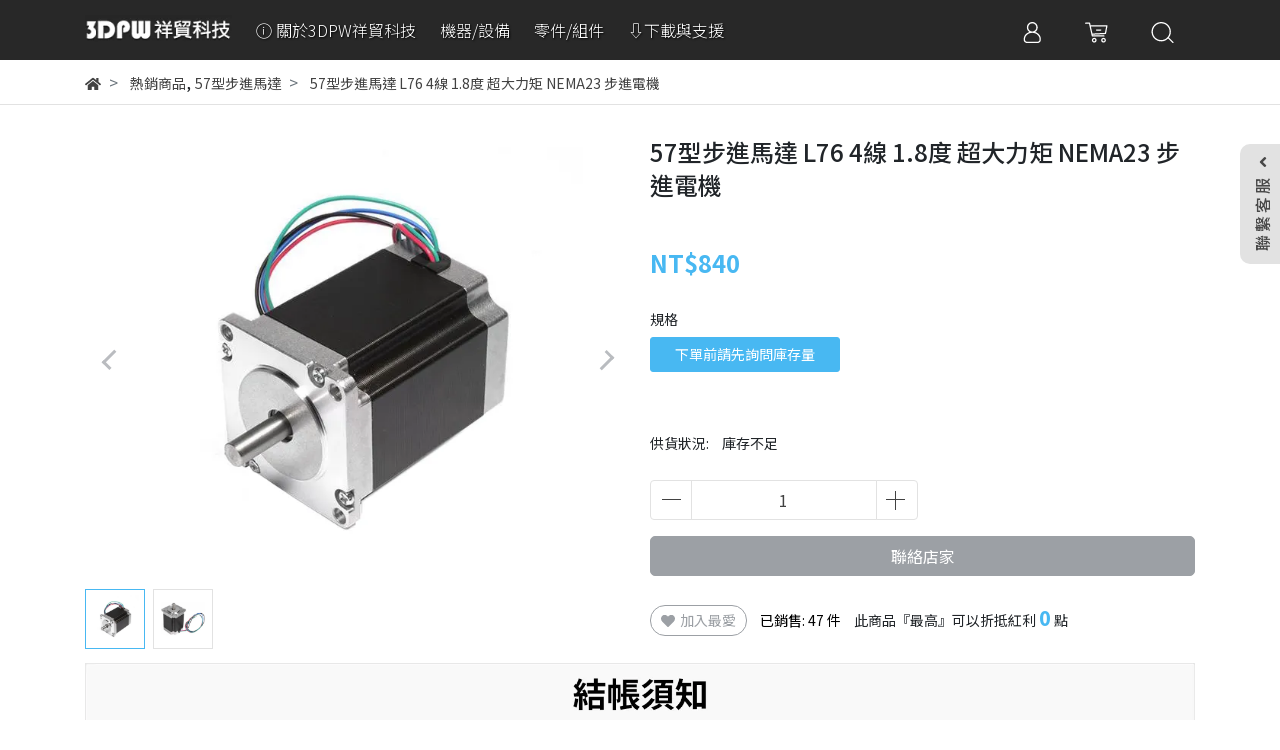

--- FILE ---
content_type: text/html; charset=utf-8
request_url: https://www.3dprow.com/products/57%E5%9E%8B%E6%AD%A5%E9%80%B2%E9%A6%AC%E9%81%94-l76-4%E7%B7%9A-18%E5%BA%A6-%E8%B6%85%E5%A4%A7%E5%8A%9B%E7%9F%A9-nema23-%E6%AD%A5%E9%80%B2%E9%9B%BB%E6%A9%9F
body_size: 34843
content:
<!DOCTYPE html>
<html lang="zh-tw" style="height:100%;">
  <head>
      <script>
        window.dataLayer = window.dataLayer || [];
      </script>
    
      <!-- CYBERBIZ Google Tag Manager -->
      <script>(function(w,d,s,l,i){w[l]=w[l]||[];w[l].push({'gtm.start':
      new Date().getTime(),event:'gtm.js'});var f=d.getElementsByTagName(s)[0],
      j=d.createElement(s),dl=l!='dataLayer'?'&l='+l:'';j.async=true;j.src=
      'https://www.googletagmanager.com/gtm.js?id='+i+dl;f.parentNode.insertBefore(j,f);
      })(window,document,'script','cyb','GTM-TXD9LVJ');</script>
      <!-- End CYBERBIZ Google Tag Manager -->
    
    <meta charset="utf-8">
    <meta http-equiv="X-UA-Compatible" content="IE=edge">
    <meta name="viewport" content="width=device-width, initial-scale=1">
    <meta property="og:site_name" content="3DPW祥貿科技" />
    

<style type="text/css">
a:link {color: #48b8f2}
a:visited {color: #48b8f2}
a:active {color: #48b8f2}

::selection {
background: #48b8f2;
color: #000;
}
::-moz-selection {
background: #48b8f2;
color: #000;
}

</style>

    <!-- og tag -->
    

    <!-- og image -->
    
      <meta property="og:image" content="https://cdn1.cybassets.com/media/W1siZiIsIjk2MDMvcHJvZHVjdHMvNTA5Njg4LzU35Z6L5q2l6YCy6aas6YGUTDc2IDTnt5ogMS445bqmIOi2heWkp-WKm-efqSBORU1BMjMg5q2l6YCy6Zu75qmfXzZiZjUxOTQ3NjEyYzNlYWZkYWQ2LmpwZWciXSxbInAiLCJ0aHVtYiIsIjI0MHgyNDAiXV0.jpeg?sha=70c619af74e4e516" />
    

    <title>
      
        57型步進馬達 L76 4線 1.8度 超大力矩 NEMA23 步進電機 3DPW祥貿科技
      
    </title>

    <link rel="shortcut icon" href="//cdn1.cybassets.com/s/files/9603/theme/95407/assets/img/1685933856_f8feb98c_favicon.png?1685933856" type="image/x-icon" />

    <!-- for vendor -->
    <link href='//cdn1.cybassets.com/s/files/9603/theme/95407/assets/css/beta_theme/1685932711_9c7def29_vendor.css?1685932711' rel='stylesheet' type='text/css' media='all' />

    <!-- for navbar -->
    <link href='//cdn1.cybassets.com/s/files/9603/theme/95407/assets/css/beta_theme/1686126888_c3371abe_navbar.css?1686126888' rel='stylesheet' type='text/css' media='all' />
    <link href='//cdn1.cybassets.com/s/files/9603/theme/95407/assets/css/1686109126_e8c18dfd_navbar.css?1686109126' rel='stylesheet' type='text/css' media='all' />
    <link href='//cdn1.cybassets.com/s/files/9603/theme/95407/assets/css/beta_theme/1686810958_746a009e_sidebar.css?1686810958' rel='stylesheet' type='text/css' media='all' />

    <!-- theme assets -->
    <link href='//cdn1.cybassets.com/s/files/9603/theme/95407/assets/css/beta_theme/1686818159_9807fba6_main.css?1686818159' rel='stylesheet' type='text/css' media='all' />

    <!-- for vendor -->
    <script src='//cdn1.cybassets.com/s/files/9603/theme/95407/assets/js/1685932722_072eaee0_vendor.js?1685932722' type='text/javascript'></script>

            <script>
          window.sci = "eyJzaG9wX2lkIjo5NjAzLCJzaG9wX3BsYW4iOiJib3NzIiwiZGltX2FmZmls\naWF0ZSI6bnVsbCwiY3VzdG9tZXJfaWQiOm51bGx9\n";
        </script>


<meta name="csrf-param" content="authenticity_token" />
<meta name="csrf-token" content="LpRxfkmHX-O88DQql3-61EwgEL5NN68IgHNvnbNjU-0OiJ5EM6mmO1KWtQvP5id9c1nO3bx28pVw7Hr9ZCHTlg" />
<script>(function () {
  window.gaConfigurations = {"useProductIdInProductEvents":false};
})();
</script>
<link href="//cdn1.cybassets.com/frontend/shop/quark-58ffb4f95c39145b.css" rel="stylesheet" type="text/css" media="all" />
        <script>
          window.shopScriptHelper = {
            i18nLocale: "zh-TW",
            i18nLocaleDefault: "zh-TW",
            availableCurrencies: [],
            defaultCurrency: "TWD",
            currenciesInfo: [{"code":"TWD","html_unit":"NT${{amount_no_decimals}}","email":"NT${{amount_no_decimals}}","symbol":"NT$","decimal_precision":0,"unit":"","money_format":"%u%n","format":"NT${{amount_no_decimals}}","html":"NT${{amount_no_decimals}}","trailing_zeros":false,"name":"新台幣 (TWD)","email_unit":"NT${{amount_no_decimals}}"}],
            vueOverrideTranslations: {"zh-TW":{"vue":{}}},
            hasI18nInContextEditing: false,
            shopMultipleCurrenciesCheckout: false,
            hasLocalizedShopPriceFormat: false,
          }
        </script>

        
        <script
          src="//cdn1.cybassets.com/frontend/shop/tolgeeIntegration-58ffb4f95c39145b.js">
        </script>
        <script defer>
          /*
          * Enable in-context translation for Liquid part on the page.
          * This must be executed last to prevent conflicts with other Vue apps.
          * So put it to `onload`, which will be executed after DOM ready's app mount
          */
          window.onload = function() {
            if (
              window.shopScriptHelper &&
              window.shopScriptHelper.hasI18nInContextEditing
            ) {
              window.initTolgeeForLiquid()
            }
          }
        </script>

<script> var google_con_event_labels = []</script>
<script src="//cdn1.cybassets.com/frontend/shop/pageEventHandler-58ffb4f95c39145b.js"></script>
<script src="//cdn1.cybassets.com/frontend/shop/globalAnalysis-81c71b9d0d.js"></script>
        <script>
          window.c12t = {"customer_id":null,"product":{"id":509688,"name":"57型步進馬達 L76 4線 1.8度 超大力矩 NEMA23 步進電機","price":840.0,"brand":"3DPW祥貿科技"}};
        </script>

        <meta name="request-id" content="A8C1BF0C039D60D6735E3A122F35BCD5"/>



          <script>
            window.parent.postMessage({ type: 'previewShopInit', currentUrl: window.location.href }, '*');
          </script>

<script src="//cdn1.cybassets.com/frontend/appStoreSDK/main.d4c35f1b0180f7366007.js"></script>
<script>window.CYBERBIZ_AppScriptSettings = {"shop_add_ons":"W3sidmVuZG9yX3R5cGUiOiJDWUJFUkJJWiBHb29nbGUgQW5hbHl0aWNzIDQi\nLCJhcHBfaWQiOiJRVWo1WnFvZUlPUjlaM2JaS2trMG44N3l5a0FpOWU0NURE\naDJ0YlFnaUJBIiwic2V0dGluZ3MiOnsiZ3RhZ19pZCI6IkctUDM2WUhQM0dW\nRiwgRy00QjdSSzdGSFdIIn19XQ==\n"}
</script>
<script src="https://cdn.cybassets.com/appmarket/api/common/attachments/entrypoint/55265858d742072334e3b512dec79a7ea83983768ae62274cc79ac07f8061d95.js"></script>
<script>window.CYBERBIZ.initializeSDK.initialize();</script>
<script src="//cdn1.cybassets.com/frontend/shop/setAffliateCookie-58ffb4f95c39145b.js"></script>


<meta name="title" content="57型步進馬達 L76 4線 1.8度 超大力矩 NEMA23 步進電機 | 3DPW祥貿科技">
<meta property="og:title" content="57型步進馬達 L76 4線 1.8度 超大力矩 NEMA23 步進電機 | 3DPW祥貿科技">
<meta name="description" content="">
<meta property="og:description" content="">
<meta name="keywords" content="57型步進馬達 L76 4線 1.8度 超大力矩 NEMA23 步進電機">
<meta property="og:url" content="http://www.3dprow.com/products/57型步進馬達-l76-4線-18度-超大力矩-nema23-步進電機">
<meta property="og:type" content="og:product">
<script type="application/ld+json">{"@context":"https://schema.org/","@type":"Product","name":"57型步進馬達 L76 4線 1.8度 超大力矩 NEMA23 步進電機","image":"https://cdn1.cybassets.com/media/W1siZiIsIjk2MDMvcHJvZHVjdHMvNTA5Njg4LzU35Z6L5q2l6YCy6aas6YGUTDc2IDTnt5ogMS445bqmIOi2heWkp-WKm-efqSBORU1BMjMg5q2l6YCy6Zu75qmfXzZiZjUxOTQ3NjEyYzNlYWZkYWQ2LmpwZWciXSxbInAiLCJ0aHVtYiIsIjMyeDMyIl1d.jpeg?sha=e5b48db272352765","description":"","brand":"3DPW祥貿科技","sku":"","offers":{"@type":"Offer","url":"https://www.3dprow.com/products/57型步進馬達-l76-4線-18度-超大力矩-nema23-步進電機","priceCurrency":"TWD","price":"840.0","priceValidUntil":"","availability":"OutOfStock"},"productId":509688}</script>

      <script>
        document.addEventListener("DOMContentLoaded", function() {
          gtag('event', 'view_item', {"items":[{"id":1582499,"name":"57型步進馬達 L76 4線 1.8度 超大力矩 NEMA23 步進電機","price":840.0}],"send_to":["cyberbiz","dynamic_remarketing"]});
        })
      </script>
    

      <script>
        document.addEventListener("DOMContentLoaded", function() {
          try {
            var productData = [{"id":null,"variant_id":1582499,"name":"57型步進馬達 L76 4線 1.8度 超大力矩 NEMA23 步進電機","price":840.0,"category":null,"list_name":""}];

            if (document.referrer.indexOf('collection') !== -1 || document.referrer.indexOf('products') !== -1) {
              for (var i = 0; i < productData.length; i++) {
                productData[i].list_name = sessionStorage.getItem("viewedCollection");
              }
            }

            window.CYBERBIZ.eventSDK.callEvent("viewItem", productData)

            window.addEventListener("beforeunload", function(event) {
              var collection = "相關商品";
              sessionStorage.setItem("viewedCollection", collection);
            });

          } catch (error) {
            console.error('Exception catched in appMarketViewItemEvent')
          }
        })
      </script>
    

<script src="//cdn1.cybassets.com/frontend/shop/carousel-58ffb4f95c39145b.js"></script><script src="//cdn1.cybassets.com/frontend/shop/gallery-58ffb4f95c39145b.js"></script>

    <link href='//cdn1.cybassets.com/s/files/9603/theme/95407/assets/css/beta_theme/1685932711_31e5d473_variables.css?1685932711' rel='stylesheet' type='text/css' media='all' />
  
        <!-- Global site tag (gtag.js) - Google Analytics -->
          <script async src="https://www.googletagmanager.com/gtag/js?id=G-P36YHP3GVF"></script>
          <script>
            window.dataLayer = window.dataLayer || [];
            function gtag(){dataLayer.push(arguments);}
            gtag('js', new Date());
            
            
      </script>
      <script>
        (function(i,s,o,g,r,a,m){i['GoogleAnalyticsObject']=r;i[r]=i[r]||function(){
        (i[r].q=i[r].q||[]).push(arguments)},i[r].l=1*new Date();a=s.createElement(o),
        m=s.getElementsByTagName(o)[0];a.async=1;a.src=g;m.parentNode.insertBefore(a,m)
        })(window,document,'script','//www.google-analytics.com/analytics.js','ga');

        ga('create', '', 'auto', {'name': 'cyberbiz'});
        ga('cyberbiz.require', 'displayfeatures');
        ga('cyberbiz.set', 'dimension1', '9603');
        ga('cyberbiz.require', 'ec');
        ga('cyberbiz.send', 'pageview');
      </script>
    </head>

  <body style="display: flex; flex-direction: column;">
      <noscript><iframe
      src="//www.googletagmanager.com/ns.html?id=GTM-TXD9LVJ"
      height="0"
      width="0"
      style="display:none;visibility:hidden">
      </iframe></noscript>
    
    <!-- Navigation -->
    <script type="text/javascript">
  $(document).ready(function() {
      WebFont.load({
        google: {
          families: [ 'Noto+Sans+TC:100,300,400,500,700,900&display=swap:chinese-traditional' ]
          
        }
      });
  });
</script>

<span class="drawer drawer--left">
  <header id="header">
    <div class="container">
      <div class="hidden-md relative computer_nav">
        <!-- logo start -->
        <nav class="logo">
          
            <a href="/">
              <img src="//cdn1.cybassets.com/s/files/9603/theme/95407/assets/img/1685933617_5cd0964c_navbar_logo.png?1685933617" height="50" width="auto" alt="logo">
            </a>
          
        </nav>
        <!-- logo end -->
        <!-- tool-nav start -->
          <nav class="tool-nav">
  <ul class="link_shelf_top">
    <!-- member -->
    
      <li class="customer_account">
        <div class="dropdown static">
          <a href="javascript:void(0)" data-toggle="dropdown">
            <svg class="member-svg" xmlns="http://www.w3.org/2000/svg" height="26" width="20.8" viewBox="0 0 40 50">
              <path d="M26.133,22.686c3.417-2.192,5.692-6.016,5.692-10.368C31.825,5.526,26.299,0,19.507,0S7.188,5.526,7.188,12.318c0,4.352,2.275,8.176,5.692,10.368C5.381,25.098,0,31.457,0,38.926v1.627C0,44.659,3.716,48,8.283,48h22.448c4.567,0,8.283-3.341,8.283-7.447v-1.627C39.014,31.457,33.632,25.098,26.133,22.686z M10.188,12.318  C10.188,7.18,14.368,3,19.507,3s9.319,4.18,9.319,9.318c0,5.139-4.181,9.319-9.319,9.319S10.188,17.457,10.188,12.318zM36.014,40.553c0,2.452-2.37,4.447-5.283,4.447H8.283C5.37,45,3,43.005,3,40.553v-1.627c0-7.879,7.405-14.289,16.506-14.289c9.102,0,16.507,6.41,16.507,14.289L36.014,40.553L36.014,40.553z"/>
            </svg>
            <span class="text"></span>
          </a>
          <div class="dropdown-menu" role="menu">
            <ul id="customer-logined-menu" style="display: none">
              <li class="button">
                <a href="/account/logout" class="btn-logout">會員登出</a>
              </li>
              <li class="button">
                <a href="/account/index" class="btn-orders">訂單查詢</a>
              </li>
            </ul>
            <ul id="customer-not-login-menu">
              <li class="button">
                <a href="/account/login" class="btn-login">會員登入</a>
              </li>
              <li class="button">
                <a href="/account/signup" class="btn-signin">註冊新會員</a>
              </li>
            </ul>
          </div>
        </div>
      </li>
    
    <!-- for money symbol -->
    <div id="money-symbol" data-money-symbol="NT${{amount_no_decimals}}" hidden></div>
    <!-- cart -->
    
      <li class="cart">
        <!--電腦版的購物車選單-->
        <div class="dropdown static">
          <a href="javascript:void(0)" data-toggle="dropdown" class="shopcart">
            <svg class="cart-svg" xmlns="http://www.w3.org/2000/svg" height="26" width="32" viewBox="0 0 60 50">
              <path d="M53.651,6.955c-0.285-0.343-0.708-0.542-1.154-0.542H13.471L12.3,1.173
                C12.147,0.487,11.539,0,10.836,0H1.5C0.671,0,0,0.671,0,1.5S0.672,3,1.5,3h8.134l6.593,29.503c0.153,0.686,0.762,1.173,1.464,1.173
                h27.882c0.828,0,1.5-0.672,1.5-1.5s-0.672-1.5-1.5-1.5h-26.68l-0.336-1.503l30.61-1.59c0.691-0.036,1.269-0.541,1.396-1.222
                l3.408-18.172C54.054,7.75,53.937,7.298,53.651,6.955z M47.832,24.648l-29.938,1.554l-3.752-16.79h36.547L47.832,24.648z"/>
              <path d="M27.829,19.456h9.873c0.828,0,1.5-0.671,1.5-1.5s-0.672-1.5-1.5-1.5h-9.873
                c-0.829,0-1.5,0.671-1.5,1.5S27,19.456,27.829,19.456z"/>
              <path d="M22.174,36.563c-3.153,0-5.718,2.565-5.718,5.718S19.021,48,22.174,48s5.719-2.565,5.719-5.719
                C27.893,39.129,25.328,36.563,22.174,36.563z M22.174,45c-1.499,0-2.718-1.22-2.718-2.719s1.219-2.718,2.718-2.718
                s2.719,1.219,2.719,2.718S23.673,45,22.174,45z"/>
              <path d="M44.456,36.563c-3.153,0-5.719,2.565-5.719,5.718S41.302,48,44.456,48s5.719-2.565,5.719-5.719
                C50.175,39.129,47.609,36.563,44.456,36.563z M44.456,45c-1.499,0-2.719-1.22-2.719-2.719s1.22-2.718,2.719-2.718
                s2.719,1.219,2.719,2.718S45.955,45,44.456,45z"/>
            </svg>
            <span class="global-cart-count" style="display: none;">0</span>
            <span class="global-cart-loading"></span>
          </a>
          <div class="dropdown-menu" role="menu">
            <div class="cart_list global-cart-item-list custom-scrollbar">
            </div>
            <div class="button">
              <a class="btn-checkout" href="/cart">立即結帳</a>
            </div>
          </div>
        </div>
      </li>
    
    <!-- search -->
    
      <li class="search">
        <div class="dropdown static">
          <a href="javascript:void(0)" data-toggle="dropdown">
            <svg class="saerch-svg" xmlns="http://www.w3.org/2000/svg" height="26" width="26" viewBox="0 0 50 50">
              <path d="M49.932,45.439l-9.987-9.987c-0.075-0.075-0.168-0.113-0.253-0.168
              c2.773-3.688,4.419-8.269,4.419-13.229C44.111,9.894,34.217,0,22.056,0C9.894,0,0,9.894,0,22.055C0,34.217,9.894,44.11,22.055,44.11c6.15,0,11.718-2.533,15.722-6.607c0.019,0.021,0.026,0.049,0.046,0.07l9.987,9.987c0.294,0.294,0.678,0.44,1.062,0.44s0.768-0.146,1.061-0.439C50.518,46.975,50.518,46.025,49.932,45.439z M22.056,41.11c-10.507,0-19.055-8.548-19.055-19.055C3,11.548,11.549,3,22.056,3s19.055,8.548,19.055,19.055C41.111,32.562,32.563,41.11,22.056,41.11z"/>
            </svg>
          </a>
          <div class="dropdown-menu" role="menu">
            <div class="search-area">
              <form action="/search" class="form-inline">
                <div class="form-area">
                  <input class="form-control" type="search" placeholder="請輸入產品名" aria-label="Search" name="q" value="">
                  <button class="btn-search" type="submit">搜尋</button>
                </div>
              </form>
              <a href="javascript:void(0)" class="close-dropdown"><i class="fa fas fa-times"></i></a>
            </div>
          </div>
        </div>
      </li>
    
  </ul>
</nav>

        <!-- tool-nav end -->
        <!-- main-nav start -->
          <nav class="main-nav">
  <ul class="link_shelf_top">
    
      
        <li>
          <a href="/pages/about-us">
            <span class="text">ⓘ 關於3DPW祥貿科技</span>
          </a>
        </li>
      
    
      
        
          <!-- 顯示三維 -->
          <li class="dropdown">
            
              <a href="javascript:void(0)" data-toggle="dropdown">
                <span class="text">機器/設備</span>
              </a>
            
            <div id="dropdown--195890" class="dropdown-menu" role="menu" aria-labelledby="">
              <ul class="link_shelf_second custom-scrollbar custom-scrollbar__always-show">
                
                  
                    <li class="relative" data-link="713486" data-link_list="195890">
                      <a href="javascript:void(0)">
                        <span class="text">3D 列印機</span>
                      </a>
                      <ul class="link_shelf_third custom-scrollbar custom-scrollbar__always-show" id="link_shelf_third--713486">
                        
                          <li>
                            <a href="/collections/prusa">
                              <span class="text">Prusa專區</span>
                            </a>
                          </li>
                        
                          <li>
                            <a href="/collections/prusa周邊配件">
                              <span class="text">Prusa周邊配件</span>
                            </a>
                          </li>
                        
                          <li>
                            <a href="/collections/flsun孚森專區">
                              <span class="text">Flsun孚森專區</span>
                            </a>
                          </li>
                        
                          <li>
                            <a href="/collections/voron專區">
                              <span class="text">Voron專區</span>
                            </a>
                          </li>
                        
                          <li>
                            <a href="/collections/rotrics專區">
                              <span class="text">Rotrics專區</span>
                            </a>
                          </li>
                        
                          <li>
                            <a href="/collections/dforce">
                              <span class="text">DFORCE系列</span>
                            </a>
                          </li>
                        
                          <li>
                            <a href="/collections/dforce周邊配件">
                              <span class="text">DFORCE周邊配件</span>
                            </a>
                          </li>
                        
                          <li>
                            <a href="/collections/mosaic系列">
                              <span class="text">Mosaic系列</span>
                            </a>
                          </li>
                        
                          <li>
                            <a href="/collections/mosaic多色線材混色機">
                              <span class="text">Mosaic多色線材混色機</span>
                            </a>
                          </li>
                        
                          <li>
                            <a href="/collections/ping專區">
                              <span class="text">PING專區</span>
                            </a>
                          </li>
                        
                          <li>
                            <a href="/collections/sv-200周邊配件">
                              <span class="text">SV-200周邊配件</span>
                            </a>
                          </li>
                        
                          <li>
                            <a href="/collections/snapmaker">
                              <span class="text">Snapmaker專區</span>
                            </a>
                          </li>
                        
                          <li>
                            <a href="/collections/snapmaker周邊配件">
                              <span class="text">Snapmaker周邊配件</span>
                            </a>
                          </li>
                        
                          <li>
                            <a href="/collections/拓竹bambu-lab專區">
                              <span class="text">拓竹Bambu Lab專區</span>
                            </a>
                          </li>
                        
                          <li>
                            <a href="/collections/創想cr系列">
                              <span class="text">創想CREALITY系列</span>
                            </a>
                          </li>
                        
                          <li>
                            <a href="/collections/創想cr周邊配件">
                              <span class="text">創想CREALITY周邊配件</span>
                            </a>
                          </li>
                        
                          <li>
                            <a href="/collections/3d印表機diy套件">
                              <span class="text">3D印表機(DIY套件)</span>
                            </a>
                          </li>
                        
                          <li>
                            <a href="/collections/繪圖筆">
                              <span class="text">3D繪圖筆</span>
                            </a>
                          </li>
                        
                          <li>
                            <a href="/collections/atom">
                              <span class="text">ATOM專區</span>
                            </a>
                          </li>
                        
                      </ul>
                    </li>
                  
                
                  
                    <li class="relative" data-link="713487" data-link_list="195890">
                      <a href="javascript:void(0)">
                        <span class="text">3D 列印線材</span>
                      </a>
                      <ul class="link_shelf_third custom-scrollbar custom-scrollbar__always-show" id="link_shelf_third--713487">
                        
                          <li>
                            <a href="/collections/列印線材-plahpla">
                              <span class="text">PLA</span>
                            </a>
                          </li>
                        
                          <li>
                            <a href="/collections/hyper-pla高速">
                              <span class="text">Hyper PLA(高速)</span>
                            </a>
                          </li>
                        
                          <li>
                            <a href="/collections/petg">
                              <span class="text">PETG</span>
                            </a>
                          </li>
                        
                          <li>
                            <a href="/collections/列印線材-abs">
                              <span class="text">ABS</span>
                            </a>
                          </li>
                        
                          <li>
                            <a href="/collections/asa">
                              <span class="text">ASA</span>
                            </a>
                          </li>
                        
                          <li>
                            <a href="/collections/列印線材-hips">
                              <span class="text">溶解HIPS/PVA</span>
                            </a>
                          </li>
                        
                          <li>
                            <a href="/collections/韌性tputpe">
                              <span class="text">韌性TPU/TPE</span>
                            </a>
                          </li>
                        
                          <li>
                            <a href="/collections/列印線材-eva">
                              <span class="text">軟性/EVA</span>
                            </a>
                          </li>
                        
                          <li>
                            <a href="/collections/列印線材-仿木">
                              <span class="text">仿木</span>
                            </a>
                          </li>
                        
                          <li>
                            <a href="/collections/列印線材-仿金屬">
                              <span class="text">仿金屬</span>
                            </a>
                          </li>
                        
                          <li>
                            <a href="/collections/列印線材-nylon尼龍">
                              <span class="text">Nylon尼龍</span>
                            </a>
                          </li>
                        
                          <li>
                            <a href="/collections/protopasta進口線材">
                              <span class="text">Protopasta進口線材</span>
                            </a>
                          </li>
                        
                          <li>
                            <a href="/collections/列印線材-其他">
                              <span class="text">其他</span>
                            </a>
                          </li>
                        
                      </ul>
                    </li>
                  
                
                  
                    <li class="relative" data-link="713488" data-link_list="195890">
                      <a href="javascript:void(0)">
                        <span class="text">光固化成型機</span>
                      </a>
                      <ul class="link_shelf_third custom-scrollbar custom-scrollbar__always-show" id="link_shelf_third--713488">
                        
                          <li>
                            <a href="/collections/xcube光固化周邊配件">
                              <span class="text">XCUBE光固化成型機周邊配件</span>
                            </a>
                          </li>
                        
                          <li>
                            <a href="/collections/工業級光固化成型機">
                              <span class="text">工業級光固化成型機</span>
                            </a>
                          </li>
                        
                          <li>
                            <a href="/collections/工業級光固化成型機周邊">
                              <span class="text">工業級光固化成型機周邊配件</span>
                            </a>
                          </li>
                        
                          <li>
                            <a href="/collections/光敏樹脂">
                              <span class="text">光敏樹脂</span>
                            </a>
                          </li>
                        
                          <li>
                            <a href="/collections/uv-led其他配件件">
                              <span class="text">UV LED其他配件</span>
                            </a>
                          </li>
                        
                      </ul>
                    </li>
                  
                
                  
                    <li class="relative">
                      <a href="/collections/光敏樹脂">
                        <span class="text">光敏樹脂</span>
                      </a>
                    </li>
                  
                
                  
                    <li class="relative" data-link="713490" data-link_list="195890">
                      <a href="javascript:void(0)">
                        <span class="text">雷射雕刻機</span>
                      </a>
                      <ul class="link_shelf_third custom-scrollbar custom-scrollbar__always-show" id="link_shelf_third--713490">
                        
                          <li>
                            <a href="/collections/lazervida專區">
                              <span class="text">Lazervida專區</span>
                            </a>
                          </li>
                        
                          <li>
                            <a href="/collections/雷雕">
                              <span class="text">雷射雕刻機</span>
                            </a>
                          </li>
                        
                          <li>
                            <a href="/collections/雷射-雕刻機小功率雷射頭">
                              <span class="text">雷雕頭(小功率)</span>
                            </a>
                          </li>
                        
                          <li>
                            <a href="/collections/雷射-護目鏡">
                              <span class="text">周邊配件</span>
                            </a>
                          </li>
                        
                          <li>
                            <a href="/collections/雷射-光學與切割高功率雷射管">
                              <span class="text">板類材料/耗材</span>
                            </a>
                          </li>
                        
                      </ul>
                    </li>
                  
                
                  
                    <li class="relative" data-link="713491" data-link_list="195890">
                      <a href="javascript:void(0)">
                        <span class="text">雷射切割雕刻機</span>
                      </a>
                      <ul class="link_shelf_third custom-scrollbar custom-scrollbar__always-show" id="link_shelf_third--713491">
                        
                          <li>
                            <a href="/collections/co2雷切">
                              <span class="text">CO2雷切機系列</span>
                            </a>
                          </li>
                        
                          <li>
                            <a href="/collections/雷切周邊配件">
                              <span class="text">周邊配件</span>
                            </a>
                          </li>
                        
                      </ul>
                    </li>
                  
                
                  
                    <li class="relative" data-link="713492" data-link_list="195890">
                      <a href="javascript:void(0)">
                        <span class="text">振鏡式雷射打標機</span>
                      </a>
                      <ul class="link_shelf_third custom-scrollbar custom-scrollbar__always-show" id="link_shelf_third--713492">
                        
                          <li>
                            <a href="/products/工業級-高速振鏡式co2雷射雕刻機-打標機">
                              <span class="text">工業型振鏡式打標機</span>
                            </a>
                          </li>
                        
                          <li>
                            <a href="/collections/攜帶式光纖金屬打標機">
                              <span class="text">攜帶式光纖金屬打標機</span>
                            </a>
                          </li>
                        
                          <li>
                            <a href="/products/落地式光纖金屬打標機-20w">
                              <span class="text">落地式光纖金屬打標機</span>
                            </a>
                          </li>
                        
                          <li>
                            <a href="/collections/光纖周邊配件">
                              <span class="text">周邊配件</span>
                            </a>
                          </li>
                        
                      </ul>
                    </li>
                  
                
                  
                    <li class="relative" data-link="713493" data-link_list="195890">
                      <a href="javascript:void(0)">
                        <span class="text">3D掃描器</span>
                      </a>
                      <ul class="link_shelf_third custom-scrollbar custom-scrollbar__always-show" id="link_shelf_third--713493">
                        
                          <li>
                            <a href="/collections/掃描器控制">
                              <span class="text">3D掃描器</span>
                            </a>
                          </li>
                        
                          <li>
                            <a href="/collections/掃描器-控制板">
                              <span class="text">控制板</span>
                            </a>
                          </li>
                        
                      </ul>
                    </li>
                  
                
                  
                    <li class="relative" data-link="713494" data-link_list="195890">
                      <a href="javascript:void(0)">
                        <span class="text">FormBox真空成型機專區</span>
                      </a>
                      <ul class="link_shelf_third custom-scrollbar custom-scrollbar__always-show" id="link_shelf_third--713494">
                        
                          <li>
                            <a href="/collections/mayku-formbox-桌上型真空成型機">
                              <span class="text">Mayku FormBox 桌上型真空成型機</span>
                            </a>
                          </li>
                        
                          <li>
                            <a href="/collections/formbox真空成型機周邊配件">
                              <span class="text">FormBox真空成型機周邊配件</span>
                            </a>
                          </li>
                        
                      </ul>
                    </li>
                  
                
                  
                    <li class="relative" data-link="713495" data-link_list="195890">
                      <a href="javascript:void(0)">
                        <span class="text">CNC雕刻機</span>
                      </a>
                      <ul class="link_shelf_third custom-scrollbar custom-scrollbar__always-show" id="link_shelf_third--713495">
                        
                          <li>
                            <a href="/collections/cnc雕刻機">
                              <span class="text">CNC雕刻機</span>
                            </a>
                          </li>
                        
                          <li>
                            <a href="/collections/cnc-銑刀夾具">
                              <span class="text">銑刀/夾具</span>
                            </a>
                          </li>
                        
                          <li>
                            <a href="/collections/cnc周邊">
                              <span class="text">周邊配件</span>
                            </a>
                          </li>
                        
                      </ul>
                    </li>
                  
                
                  
                    <li class="relative">
                      <a href="/collections/寫字機">
                        <span class="text">寫字機</span>
                      </a>
                    </li>
                  
                
                  
                    <li class="relative" data-link="713497" data-link_list="195890">
                      <a href="javascript:void(0)">
                        <span class="text">滑台傳動系統</span>
                      </a>
                      <ul class="link_shelf_third custom-scrollbar custom-scrollbar__always-show" id="link_shelf_third--713497">
                        
                          <li>
                            <a href="/collections/滑台傳動">
                              <span class="text">滑台傳動系統</span>
                            </a>
                          </li>
                        
                          <li>
                            <a href="/collections/megamaker系列專區">
                              <span class="text">MegaMaker系列專區</span>
                            </a>
                          </li>
                        
                          <li>
                            <a href="/collections/megamaker周邊配件">
                              <span class="text">MegaMaker周邊配件</span>
                            </a>
                          </li>
                        
                      </ul>
                    </li>
                  
                
                  
                    <li class="relative" data-link="713498" data-link_list="195890">
                      <a href="javascript:void(0)">
                        <span class="text">3D列印板</span>
                      </a>
                      <ul class="link_shelf_third custom-scrollbar custom-scrollbar__always-show" id="link_shelf_third--713498">
                        
                          <li>
                            <a href="/collections/列印板-進口buildtak">
                              <span class="text">進口BUILDTAK</span>
                            </a>
                          </li>
                        
                          <li>
                            <a href="/collections/列印板-耐熱玻璃fr4玻纖板">
                              <span class="text">耐熱玻璃/FR4玻纖板</span>
                            </a>
                          </li>
                        
                          <li>
                            <a href="/collections/磁性固定板">
                              <span class="text">磁性固定板/PEI列印貼膜</span>
                            </a>
                          </li>
                        
                      </ul>
                    </li>
                  
                
                  
                    <li class="relative">
                      <a href="/collections/壓克力框架">
                        <span class="text">壓克力框架</span>
                      </a>
                    </li>
                  
                
                  
                    <li class="relative">
                      <a href="/collections/openbuilds規格專區">
                        <span class="text">OPENBUILDS專區</span>
                      </a>
                    </li>
                  
                
                  
                    <li class="relative">
                      <a href="/collections/機械手臂">
                        <span class="text">機械手臂</span>
                      </a>
                    </li>
                  
                
                  
                    <li class="relative">
                      <a href="/collections/wondercutter">
                        <span class="text">超音波切割刀</span>
                      </a>
                    </li>
                  
                
              </ul>
            </div>
          </li>
        
      <!-- linklist end -->
      
    
      
        
          <!-- 顯示三維 -->
          <li class="dropdown">
            
              <a href="javascript:void(0)" data-toggle="dropdown">
                <span class="text">零件/組件</span>
              </a>
            
            <div id="dropdown--197751" class="dropdown-menu" role="menu" aria-labelledby="">
              <ul class="link_shelf_second custom-scrollbar custom-scrollbar__always-show">
                
                  
                    <li class="relative" data-link="713503" data-link_list="197751">
                      <a href="javascript:void(0)">
                        <span class="text">螺絲及配件</span>
                      </a>
                      <ul class="link_shelf_third custom-scrollbar custom-scrollbar__always-show" id="link_shelf_third--713503">
                        
                          <li>
                            <a href="/collections/橡膠腳墊">
                              <span class="text">腳墊</span>
                            </a>
                          </li>
                        
                          <li>
                            <a href="/collections/彈簧">
                              <span class="text">彈簧</span>
                            </a>
                          </li>
                        
                          <li>
                            <a href="/collections/delta零件專區">
                              <span class="text">Delta零件專區</span>
                            </a>
                          </li>
                        
                          <li>
                            <a href="/collections/隔離柱套筒銅柱">
                              <span class="text">隔離柱/套筒/銅柱</span>
                            </a>
                          </li>
                        
                          <li>
                            <a href="/collections/螺絲-m2-螺絲及配件">
                              <span class="text">M2螺絲/配件</span>
                            </a>
                          </li>
                        
                          <li>
                            <a href="/collections/螺絲-m25-螺絲及配件">
                              <span class="text">M2.5螺絲/配件</span>
                            </a>
                          </li>
                        
                          <li>
                            <a href="/collections/螺絲-m3-螺絲及配件">
                              <span class="text">M3螺絲/配件</span>
                            </a>
                          </li>
                        
                          <li>
                            <a href="/collections/螺絲-m4-螺絲及配件">
                              <span class="text">M4螺絲/配件</span>
                            </a>
                          </li>
                        
                          <li>
                            <a href="/collections/螺絲-m5-螺絲及配件">
                              <span class="text">M5螺絲/配件</span>
                            </a>
                          </li>
                        
                          <li>
                            <a href="/collections/螺絲m6-螺絲及配件">
                              <span class="text">M6螺絲/配件</span>
                            </a>
                          </li>
                        
                          <li>
                            <a href="/collections/螺絲-m8-螺絲及配件">
                              <span class="text">M8螺絲/配件</span>
                            </a>
                          </li>
                        
                          <li>
                            <a href="/collections/螺絲-套裝">
                              <span class="text">3DP螺絲套件</span>
                            </a>
                          </li>
                        
                      </ul>
                    </li>
                  
                
                  
                    <li class="relative" data-link="713504" data-link_list="197751">
                      <a href="javascript:void(0)">
                        <span class="text">一般耗材/工具</span>
                      </a>
                      <ul class="link_shelf_third custom-scrollbar custom-scrollbar__always-show" id="link_shelf_third--713504">
                        
                          <li>
                            <a href="/collections/一般耗材">
                              <span class="text">一般耗材</span>
                            </a>
                          </li>
                        
                          <li>
                            <a href="/collections/木板耗材">
                              <span class="text">木板耗材</span>
                            </a>
                          </li>
                        
                          <li>
                            <a href="/collections/壓克力耗材">
                              <span class="text">壓克力耗材</span>
                            </a>
                          </li>
                        
                          <li>
                            <a href="/collections/工具">
                              <span class="text">工具</span>
                            </a>
                          </li>
                        
                      </ul>
                    </li>
                  
                
                  
                    <li class="relative" data-link="713505" data-link_list="197751">
                      <a href="javascript:void(0)">
                        <span class="text">電路控制</span>
                      </a>
                      <ul class="link_shelf_third custom-scrollbar custom-scrollbar__always-show" id="link_shelf_third--713505">
                        
                          <li>
                            <a href="/collections/電控-arduino">
                              <span class="text">Arduino控制板</span>
                            </a>
                          </li>
                        
                          <li>
                            <a href="/collections/樹莓派相關">
                              <span class="text">樹莓派相關</span>
                            </a>
                          </li>
                        
                          <li>
                            <a href="/collections/電路-電路控制">
                              <span class="text">電路控制板</span>
                            </a>
                          </li>
                        
                          <li>
                            <a href="/collections/電控-3d印表機控制">
                              <span class="text">3D印表機控制</span>
                            </a>
                          </li>
                        
                          <li>
                            <a href="/collections/電控-cnc與雷射控制">
                              <span class="text">CNC與雷射控制</span>
                            </a>
                          </li>
                        
                          <li>
                            <a href="/collections/電控-lcd控制">
                              <span class="text">LCD螢幕控制</span>
                            </a>
                          </li>
                        
                          <li>
                            <a href="/collections/電控-限位感應器">
                              <span class="text">限位感應器</span>
                            </a>
                          </li>
                        
                          <li>
                            <a href="/collections/電控-繼電器">
                              <span class="text">繼電器/SSR</span>
                            </a>
                          </li>
                        
                      </ul>
                    </li>
                  
                
                  
                    <li class="relative" data-link="713506" data-link_list="197751">
                      <a href="javascript:void(0)">
                        <span class="text">加熱頭</span>
                      </a>
                      <ul class="link_shelf_third custom-scrollbar custom-scrollbar__always-show" id="link_shelf_third--713506">
                        
                          <li>
                            <a href="/collections/英國e3d原廠">
                              <span class="text">英國E3D原廠</span>
                            </a>
                          </li>
                        
                          <li>
                            <a href="/collections/e3d-散熱器及模組">
                              <span class="text">E3D 散熱器及模組</span>
                            </a>
                          </li>
                        
                          <li>
                            <a href="/collections/加熱頭-j-head模組">
                              <span class="text">J-Head模組</span>
                            </a>
                          </li>
                        
                          <li>
                            <a href="/collections/加熱頭-喉管">
                              <span class="text">加熱頭喉管</span>
                            </a>
                          </li>
                        
                          <li>
                            <a href="/collections/加熱頭-噴嘴">
                              <span class="text">加熱頭噴嘴</span>
                            </a>
                          </li>
                        
                          <li>
                            <a href="/collections/加熱頭-加熱塊配件">
                              <span class="text">加熱鋁塊/配件</span>
                            </a>
                          </li>
                        
                      </ul>
                    </li>
                  
                
                  
                    <li class="relative" data-link="713507" data-link_list="197751">
                      <a href="javascript:void(0)">
                        <span class="text">步進馬達/驅動器</span>
                      </a>
                      <ul class="link_shelf_third custom-scrollbar custom-scrollbar__always-show" id="link_shelf_third--713507">
                        
                          <li>
                            <a href="/collections/所有步進馬達">
                              <span class="text">35型步進馬達</span>
                            </a>
                          </li>
                        
                          <li>
                            <a href="/collections/步進馬達-驅動器">
                              <span class="text">42型步進馬達</span>
                            </a>
                          </li>
                        
                          <li>
                            <a href="/collections/57型步進馬達">
                              <span class="text">57型步進馬達</span>
                            </a>
                          </li>
                        
                          <li>
                            <a href="/collections/86型步進馬達">
                              <span class="text">86型步進馬達</span>
                            </a>
                          </li>
                        
                          <li>
                            <a href="/collections/步進馬達配件">
                              <span class="text">步進馬達配件</span>
                            </a>
                          </li>
                        
                          <li>
                            <a href="/collections/步進馬達驅動器">
                              <span class="text">步進馬達驅動器</span>
                            </a>
                          </li>
                        
                      </ul>
                    </li>
                  
                
                  
                    <li class="relative" data-link="713508" data-link_list="197751">
                      <a href="javascript:void(0)">
                        <span class="text">鋁擠條</span>
                      </a>
                      <ul class="link_shelf_third custom-scrollbar custom-scrollbar__always-show" id="link_shelf_third--713508">
                        
                          <li>
                            <a href="/collections/15歐規鋁擠條配件">
                              <span class="text">15歐規鋁擠條/配件</span>
                            </a>
                          </li>
                        
                          <li>
                            <a href="/collections/全部鋁條">
                              <span class="text">20國標鋁擠條/配件</span>
                            </a>
                          </li>
                        
                          <li>
                            <a href="/collections/鋁條-訂製鋁擠條">
                              <span class="text">20歐規鋁擠條/配件</span>
                            </a>
                          </li>
                        
                          <li>
                            <a href="/collections/鋁條-鋁擠條配件">
                              <span class="text">30歐規鋁擠條/配件</span>
                            </a>
                          </li>
                        
                          <li>
                            <a href="/collections/鋁條-鋁擠條專用螺帽">
                              <span class="text">40歐規鋁擠條/配件</span>
                            </a>
                          </li>
                        
                          <li>
                            <a href="/collections/openbuilds鋁擠條配件">
                              <span class="text">OPENBUILDS鋁擠條/配件</span>
                            </a>
                          </li>
                        
                      </ul>
                    </li>
                  
                
                  
                    <li class="relative" data-link="713509" data-link_list="197751">
                      <a href="javascript:void(0)">
                        <span class="text">光軸/螺桿/線軌</span>
                      </a>
                      <ul class="link_shelf_third custom-scrollbar custom-scrollbar__always-show" id="link_shelf_third--713509">
                        
                          <li>
                            <a href="/collections/運動-光軸配件">
                              <span class="text">光軸/固定座</span>
                            </a>
                          </li>
                        
                          <li>
                            <a href="/collections/滾珠螺桿">
                              <span class="text">T型螺桿/配件</span>
                            </a>
                          </li>
                        
                          <li>
                            <a href="/collections/運動-傳動模組">
                              <span class="text">滾珠螺桿/配件</span>
                            </a>
                          </li>
                        
                          <li>
                            <a href="/collections/牙條">
                              <span class="text">牙條</span>
                            </a>
                          </li>
                        
                          <li>
                            <a href="/collections/線性滑軌">
                              <span class="text">線性滑軌</span>
                            </a>
                          </li>
                        
                          <li>
                            <a href="/collections/光軸牙條-套裝">
                              <span class="text">光軸/牙條-套裝</span>
                            </a>
                          </li>
                        
                      </ul>
                    </li>
                  
                
                  
                    <li class="relative" data-link="713510" data-link_list="197751">
                      <a href="javascript:void(0)">
                        <span class="text">軸承/培林</span>
                      </a>
                      <ul class="link_shelf_third custom-scrollbar custom-scrollbar__always-show" id="link_shelf_third--713510">
                        
                          <li>
                            <a href="/collections/軸承-培林魚眼">
                              <span class="text">一般軸承</span>
                            </a>
                          </li>
                        
                          <li>
                            <a href="/collections/魚眼軸承">
                              <span class="text">魚眼軸承</span>
                            </a>
                          </li>
                        
                          <li>
                            <a href="/collections/直線軸承">
                              <span class="text">直線軸承</span>
                            </a>
                          </li>
                        
                          <li>
                            <a href="/collections/帶座軸承">
                              <span class="text">帶座軸承</span>
                            </a>
                          </li>
                        
                      </ul>
                    </li>
                  
                
                  
                    <li class="relative" data-link="713511" data-link_list="197751">
                      <a href="javascript:void(0)">
                        <span class="text">舵機/伺服機</span>
                      </a>
                      <ul class="link_shelf_third custom-scrollbar custom-scrollbar__always-show" id="link_shelf_third--713511">
                        
                          <li>
                            <a href="/collections/測試器">
                              <span class="text">測試器</span>
                            </a>
                          </li>
                        
                          <li>
                            <a href="/collections/舵機-伺服機控制板">
                              <span class="text">控制板</span>
                            </a>
                          </li>
                        
                          <li>
                            <a href="/collections/舵機-伺服機">
                              <span class="text">伺服機</span>
                            </a>
                          </li>
                        
                      </ul>
                    </li>
                  
                
                  
                    <li class="relative" data-link="713512" data-link_list="197751">
                      <a href="javascript:void(0)">
                        <span class="text">同步輪/皮帶/連軸器</span>
                      </a>
                      <ul class="link_shelf_third custom-scrollbar custom-scrollbar__always-show" id="link_shelf_third--713512">
                        
                          <li>
                            <a href="/collections/傳動-同步輪惰輪">
                              <span class="text">同步輪</span>
                            </a>
                          </li>
                        
                          <li>
                            <a href="/collections/傳動-時規皮帶">
                              <span class="text">時規皮帶</span>
                            </a>
                          </li>
                        
                          <li>
                            <a href="/collections/傳動-連軸器">
                              <span class="text">連軸器(聯軸器)</span>
                            </a>
                          </li>
                        
                      </ul>
                    </li>
                  
                
                  
                    <li class="relative" data-link="713513" data-link_list="197751">
                      <a href="javascript:void(0)">
                        <span class="text">擠出齒輪/擠出機</span>
                      </a>
                      <ul class="link_shelf_third custom-scrollbar custom-scrollbar__always-show" id="link_shelf_third--713513">
                        
                          <li>
                            <a href="/collections/擠出齒輪機">
                              <span class="text">擠出齒輪</span>
                            </a>
                          </li>
                        
                          <li>
                            <a href="/collections/擠出機">
                              <span class="text">擠出機</span>
                            </a>
                          </li>
                        
                      </ul>
                    </li>
                  
                
                  
                    <li class="relative" data-link="713514" data-link_list="197751">
                      <a href="javascript:void(0)">
                        <span class="text">鐵氟龍管/快速接頭</span>
                      </a>
                      <ul class="link_shelf_third custom-scrollbar custom-scrollbar__always-show" id="link_shelf_third--713514">
                        
                          <li>
                            <a href="/collections/鐵氟龍管">
                              <span class="text">鐵氟龍管</span>
                            </a>
                          </li>
                        
                          <li>
                            <a href="/collections/快速接頭">
                              <span class="text">快速接頭</span>
                            </a>
                          </li>
                        
                      </ul>
                    </li>
                  
                
                  
                    <li class="relative" data-link="713515" data-link_list="197751">
                      <a href="javascript:void(0)">
                        <span class="text">散熱</span>
                      </a>
                      <ul class="link_shelf_third custom-scrollbar custom-scrollbar__always-show" id="link_shelf_third--713515">
                        
                          <li>
                            <a href="/collections/散熱-風扇">
                              <span class="text">散熱風扇</span>
                            </a>
                          </li>
                        
                          <li>
                            <a href="/collections/散熱水冷">
                              <span class="text">散熱水冷</span>
                            </a>
                          </li>
                        
                          <li>
                            <a href="/collections/散熱片">
                              <span class="text">散熱片</span>
                            </a>
                          </li>
                        
                      </ul>
                    </li>
                  
                
                  
                    <li class="relative" data-link="713516" data-link_list="197751">
                      <a href="javascript:void(0)">
                        <span class="text">溫度感應器</span>
                      </a>
                      <ul class="link_shelf_third custom-scrollbar custom-scrollbar__always-show" id="link_shelf_third--713516">
                        
                          <li>
                            <a href="/collections/溫控-溫度感應">
                              <span class="text">溫度感應器</span>
                            </a>
                          </li>
                        
                          <li>
                            <a href="/collections/溫控-加熱器加熱粄">
                              <span class="text">加熱器/加熱板</span>
                            </a>
                          </li>
                        
                      </ul>
                    </li>
                  
                
                  
                    <li class="relative" data-link="713517" data-link_list="197751">
                      <a href="javascript:void(0)">
                        <span class="text">電源供應器/配件</span>
                      </a>
                      <ul class="link_shelf_third custom-scrollbar custom-scrollbar__always-show" id="link_shelf_third--713517">
                        
                          <li>
                            <a href="/collections/電源-供應器開關配件">
                              <span class="text">電源供應器</span>
                            </a>
                          </li>
                        
                          <li>
                            <a href="/collections/電源-電線延長線">
                              <span class="text">延長線/配件</span>
                            </a>
                          </li>
                        
                      </ul>
                    </li>
                  
                
                  
                    <li class="relative">
                      <a href="/collections/碳纖維桿">
                        <span class="text">碳纖維桿</span>
                      </a>
                    </li>
                  
                
              </ul>
            </div>
          </li>
        
      <!-- linklist end -->
      
    
      
        <li>
          <a href="/pages/下載與支援">
            <span class="text">⇩下載與支援</span>
          </a>
        </li>
      
    
  </ul>
</nav>

<script>
window.addEventListener('load', function() {
  $('.link_shelf_second > li').mouseenter(function() {
    $('.clone_shelf_third').remove();
    link_list_id = this.dataset['link_list'];
    link_id = this.dataset['link'];
    var ll = $("#link_shelf_third--" + link_id)[0];

    if (ll !== undefined) {
      var parentNode = $("#dropdown--" + link_list_id)[0];
      var llClone = ll.cloneNode(true);
      llClone.id = "link_shelf_third_clone--" + link_id;
      llClone.className = llClone.className + ' clone_shelf_third'
      llClone.style['display'] = 'block';
      llClone.style['top'] = this.getBoundingClientRect()['top'] - parentNode.getBoundingClientRect()['top'] - 2 + 'px';
      parentNode.appendChild(llClone);
    }
  });

  $('.dropdown-menu').mouseleave(function() {
    $('.clone_shelf_third').remove();
  });
});
</script>

        <!-- main-nav end -->
      </div>
      <div class="visible-md relative">
        <!-- mobile-nav start -->
        <nav class="mobile-nav">
          <ul>
            <li class="sidebar-menu-icon drawer-toggle">
              <svg class="menu-svg" xmlns="http://www.w3.org/2000/svg" height="26" viewBox="0 0 50 50">
                <path d="M51.529,3H1.5C0.672,3,0,2.329,0,1.5S0.672,0,1.5,0h50.029c0.828,0,1.5,0.671,1.5,1.5
                  S52.357,3,51.529,3z"/>
                <path d="M51.529,24.023H1.5c-0.828,0-1.5-0.672-1.5-1.5s0.672-1.5,1.5-1.5h50.029
                  c0.828,0,1.5,0.672,1.5,1.5S52.357,24.023,51.529,24.023z"/>
                <path d="M29.101,45.046H1.5c-0.828,0-1.5-0.672-1.5-1.5s0.672-1.5,1.5-1.5h27.601
                  c0.828,0,1.5,0.672,1.5,1.5S29.929,45.046,29.101,45.046z"/>
              </svg>
            </li>
            
              <li class="logo">
                  <a href="/" class="img-flex d-flex justify-content-start">
                    <img src="//cdn1.cybassets.com/s/files/9603/theme/95407/assets/img/1685933617_5cd0964c_navbar_logo.png?1685933617" height="50" width="auto" alt="logo">
                  </a>
              </li>
            
            
              <li class="member">
                <a id="customer-phone-nav-icon" href="/account/login">
                  <svg class="member-svg" xmlns="http://www.w3.org/2000/svg" height="26" viewBox="0 0 40 50">
                    <path d="M26.133,22.686c3.417-2.192,5.692-6.016,5.692-10.368C31.825,5.526,26.299,0,19.507,0S7.188,5.526,7.188,12.318c0,4.352,2.275,8.176,5.692,10.368C5.381,25.098,0,31.457,0,38.926v1.627C0,44.659,3.716,48,8.283,48h22.448c4.567,0,8.283-3.341,8.283-7.447v-1.627C39.014,31.457,33.632,25.098,26.133,22.686z M10.188,12.318  C10.188,7.18,14.368,3,19.507,3s9.319,4.18,9.319,9.318c0,5.139-4.181,9.319-9.319,9.319S10.188,17.457,10.188,12.318zM36.014,40.553c0,2.452-2.37,4.447-5.283,4.447H8.283C5.37,45,3,43.005,3,40.553v-1.627c0-7.879,7.405-14.289,16.506-14.289c9.102,0,16.507,6.41,16.507,14.289L36.014,40.553L36.014,40.553z"/>
                  </svg>
                </a>
              </li>
            
            
              <li class="cart">
                <a href="/cart">
                  <svg class="cart-svg" xmlns="http://www.w3.org/2000/svg" height="26" viewBox="0 0 60 50">
                    <path d="M53.651,6.955c-0.285-0.343-0.708-0.542-1.154-0.542H13.471L12.3,1.173
                      C12.147,0.487,11.539,0,10.836,0H1.5C0.671,0,0,0.671,0,1.5S0.672,3,1.5,3h8.134l6.593,29.503c0.153,0.686,0.762,1.173,1.464,1.173
                      h27.882c0.828,0,1.5-0.672,1.5-1.5s-0.672-1.5-1.5-1.5h-26.68l-0.336-1.503l30.61-1.59c0.691-0.036,1.269-0.541,1.396-1.222
                      l3.408-18.172C54.054,7.75,53.937,7.298,53.651,6.955z M47.832,24.648l-29.938,1.554l-3.752-16.79h36.547L47.832,24.648z"/>
                    <path d="M27.829,19.456h9.873c0.828,0,1.5-0.671,1.5-1.5s-0.672-1.5-1.5-1.5h-9.873
                      c-0.829,0-1.5,0.671-1.5,1.5S27,19.456,27.829,19.456z"/>
                    <path d="M22.174,36.563c-3.153,0-5.718,2.565-5.718,5.718S19.021,48,22.174,48s5.719-2.565,5.719-5.719
                      C27.893,39.129,25.328,36.563,22.174,36.563z M22.174,45c-1.499,0-2.718-1.22-2.718-2.719s1.219-2.718,2.718-2.718
                      s2.719,1.219,2.719,2.718S23.673,45,22.174,45z"/>
                    <path d="M44.456,36.563c-3.153,0-5.719,2.565-5.719,5.718S41.302,48,44.456,48s5.719-2.565,5.719-5.719
                      C50.175,39.129,47.609,36.563,44.456,36.563z M44.456,45c-1.499,0-2.719-1.22-2.719-2.719s1.22-2.718,2.719-2.718
                      s2.719,1.219,2.719,2.718S45.955,45,44.456,45z"/>
                  </svg>
                  <span class="number global-cart-count" style="display: none;">0</span>
                </a>
              </li>
            
            
              <li class="search">
                <div class="dropdown static">
                  <a href="javascript:void(0)" data-toggle="dropdown">
                    <svg class="saerch-svg" xmlns="http://www.w3.org/2000/svg" height="26" viewBox="0 0 50 50">
                      <path d="M49.932,45.439l-9.987-9.987c-0.075-0.075-0.168-0.113-0.253-0.168
                      c2.773-3.688,4.419-8.269,4.419-13.229C44.111,9.894,34.217,0,22.056,0C9.894,0,0,9.894,0,22.055C0,34.217,9.894,44.11,22.055,44.11c6.15,0,11.718-2.533,15.722-6.607c0.019,0.021,0.026,0.049,0.046,0.07l9.987,9.987c0.294,0.294,0.678,0.44,1.062,0.44s0.768-0.146,1.061-0.439C50.518,46.975,50.518,46.025,49.932,45.439z M22.056,41.11c-10.507,0-19.055-8.548-19.055-19.055C3,11.548,11.549,3,22.056,3s19.055,8.548,19.055,19.055C41.111,32.562,32.563,41.11,22.056,41.11z"/>
                    </svg>
                  </a>
                  <div class="dropdown-menu" role="menu">
                    <div class="search-area">
                      <form action="/search" class="form-inline">
                        <div class="form-area">
                          <input class="form-control" type="search" placeholder="請輸入產品名" aria-label="Search" name="q" value="">
                          <button class="btn-search" type="submit">搜尋</button>
                        </div>
                      </form>
                      <a href="javascript:void(0)" class="close-dropdown"><i class="fa fas fa-times"></i></a>
                    </div>
                  </div>
                </div>
              </li>
            
          </ul>
        </nav>
        <!-- mobile-nav end -->
      </div>
    </div>
  </header>
  <!-- Sidebar -->
  <nav class="drawer-nav" role="navigation">
    <div class="drawer-menu">
      <ul id="index_sidebar_shelf_top" class="sidebar">
  
    <li class="logo">
      <a href="/">
        <img src="//cdn1.cybassets.com/s/files/9603/theme/95407/assets/img/1685933626_c4c853ed_slider_logo.png?1685933626" height="50" width="auto" alt="logo">
      </a>
      <button class="drawer-toggle"></button>
    </li>
  
  
    
      
      
        <li><a href="/pages/about-us">ⓘ 關於3DPW祥貿科技</a></li>
      
    
      
      
        <li>
          <button class="linklist bt-toggle  collapsed " data-toggle="collapse" data-target=".collapse_index_sidebar_2" aria-expanded=" false ">
            機器/設備
          </button>
          <ul id="index_sidebar_shelf_second_2" class="collapse_index_sidebar_2 collapse shelf_second ">
            
              
              
                <li>
                  <button class="linklist bt-toggle  collapsed " data-toggle="collapse" data-target=".collapse_index_sidebar_2_1" aria-expanded=" false ">
                    3D 列印機
                  </button>
                  <ul class="collapse_index_sidebar_2_1 collapse shelf_third">
                    
                      <li><a href="/collections/prusa">Prusa專區</a></li>
                    
                      <li><a href="/collections/prusa周邊配件">Prusa周邊配件</a></li>
                    
                      <li><a href="/collections/flsun孚森專區">Flsun孚森專區</a></li>
                    
                      <li><a href="/collections/voron專區">Voron專區</a></li>
                    
                      <li><a href="/collections/rotrics專區">Rotrics專區</a></li>
                    
                      <li><a href="/collections/dforce">DFORCE系列</a></li>
                    
                      <li><a href="/collections/dforce周邊配件">DFORCE周邊配件</a></li>
                    
                      <li><a href="/collections/mosaic系列">Mosaic系列</a></li>
                    
                      <li><a href="/collections/mosaic多色線材混色機">Mosaic多色線材混色機</a></li>
                    
                      <li><a href="/collections/ping專區">PING專區</a></li>
                    
                      <li><a href="/collections/sv-200周邊配件">SV-200周邊配件</a></li>
                    
                      <li><a href="/collections/snapmaker">Snapmaker專區</a></li>
                    
                      <li><a href="/collections/snapmaker周邊配件">Snapmaker周邊配件</a></li>
                    
                      <li><a href="/collections/拓竹bambu-lab專區">拓竹Bambu Lab專區</a></li>
                    
                      <li><a href="/collections/創想cr系列">創想CREALITY系列</a></li>
                    
                      <li><a href="/collections/創想cr周邊配件">創想CREALITY周邊配件</a></li>
                    
                      <li><a href="/collections/3d印表機diy套件">3D印表機(DIY套件)</a></li>
                    
                      <li><a href="/collections/繪圖筆">3D繪圖筆</a></li>
                    
                      <li><a href="/collections/atom">ATOM專區</a></li>
                    
                  </ul>
                </li>
              
            
              
              
                <li>
                  <button class="linklist bt-toggle  collapsed " data-toggle="collapse" data-target=".collapse_index_sidebar_2_2" aria-expanded=" false ">
                    3D 列印線材
                  </button>
                  <ul class="collapse_index_sidebar_2_2 collapse shelf_third">
                    
                      <li><a href="/collections/列印線材-plahpla">PLA</a></li>
                    
                      <li><a href="/collections/hyper-pla高速">Hyper PLA(高速)</a></li>
                    
                      <li><a href="/collections/petg">PETG</a></li>
                    
                      <li><a href="/collections/列印線材-abs">ABS</a></li>
                    
                      <li><a href="/collections/asa">ASA</a></li>
                    
                      <li><a href="/collections/列印線材-hips">溶解HIPS/PVA</a></li>
                    
                      <li><a href="/collections/韌性tputpe">韌性TPU/TPE</a></li>
                    
                      <li><a href="/collections/列印線材-eva">軟性/EVA</a></li>
                    
                      <li><a href="/collections/列印線材-仿木">仿木</a></li>
                    
                      <li><a href="/collections/列印線材-仿金屬">仿金屬</a></li>
                    
                      <li><a href="/collections/列印線材-nylon尼龍">Nylon尼龍</a></li>
                    
                      <li><a href="/collections/protopasta進口線材">Protopasta進口線材</a></li>
                    
                      <li><a href="/collections/列印線材-其他">其他</a></li>
                    
                  </ul>
                </li>
              
            
              
              
                <li>
                  <button class="linklist bt-toggle  collapsed " data-toggle="collapse" data-target=".collapse_index_sidebar_2_3" aria-expanded=" false ">
                    光固化成型機
                  </button>
                  <ul class="collapse_index_sidebar_2_3 collapse shelf_third">
                    
                      <li><a href="/collections/xcube光固化周邊配件">XCUBE光固化成型機周邊配件</a></li>
                    
                      <li><a href="/collections/工業級光固化成型機">工業級光固化成型機</a></li>
                    
                      <li><a href="/collections/工業級光固化成型機周邊">工業級光固化成型機周邊配件</a></li>
                    
                      <li><a href="/collections/光敏樹脂">光敏樹脂</a></li>
                    
                      <li><a href="/collections/uv-led其他配件件">UV LED其他配件</a></li>
                    
                  </ul>
                </li>
              
            
              
              
                <li><a href="/collections/光敏樹脂">光敏樹脂</a></li>
              
            
              
              
                <li>
                  <button class="linklist bt-toggle  collapsed " data-toggle="collapse" data-target=".collapse_index_sidebar_2_5" aria-expanded=" false ">
                    雷射雕刻機
                  </button>
                  <ul class="collapse_index_sidebar_2_5 collapse shelf_third">
                    
                      <li><a href="/collections/lazervida專區">Lazervida專區</a></li>
                    
                      <li><a href="/collections/雷雕">雷射雕刻機</a></li>
                    
                      <li><a href="/collections/雷射-雕刻機小功率雷射頭">雷雕頭(小功率)</a></li>
                    
                      <li><a href="/collections/雷射-護目鏡">周邊配件</a></li>
                    
                      <li><a href="/collections/雷射-光學與切割高功率雷射管">板類材料/耗材</a></li>
                    
                  </ul>
                </li>
              
            
              
              
                <li>
                  <button class="linklist bt-toggle  collapsed " data-toggle="collapse" data-target=".collapse_index_sidebar_2_6" aria-expanded=" false ">
                    雷射切割雕刻機
                  </button>
                  <ul class="collapse_index_sidebar_2_6 collapse shelf_third">
                    
                      <li><a href="/collections/co2雷切">CO2雷切機系列</a></li>
                    
                      <li><a href="/collections/雷切周邊配件">周邊配件</a></li>
                    
                  </ul>
                </li>
              
            
              
              
                <li>
                  <button class="linklist bt-toggle  collapsed " data-toggle="collapse" data-target=".collapse_index_sidebar_2_7" aria-expanded=" false ">
                    振鏡式雷射打標機
                  </button>
                  <ul class="collapse_index_sidebar_2_7 collapse shelf_third">
                    
                      <li><a href="/products/工業級-高速振鏡式co2雷射雕刻機-打標機">工業型振鏡式打標機</a></li>
                    
                      <li><a href="/collections/攜帶式光纖金屬打標機">攜帶式光纖金屬打標機</a></li>
                    
                      <li><a href="/products/落地式光纖金屬打標機-20w">落地式光纖金屬打標機</a></li>
                    
                      <li><a href="/collections/光纖周邊配件">周邊配件</a></li>
                    
                  </ul>
                </li>
              
            
              
              
                <li>
                  <button class="linklist bt-toggle  collapsed " data-toggle="collapse" data-target=".collapse_index_sidebar_2_8" aria-expanded=" false ">
                    3D掃描器
                  </button>
                  <ul class="collapse_index_sidebar_2_8 collapse shelf_third">
                    
                      <li><a href="/collections/掃描器控制">3D掃描器</a></li>
                    
                      <li><a href="/collections/掃描器-控制板">控制板</a></li>
                    
                  </ul>
                </li>
              
            
              
              
                <li>
                  <button class="linklist bt-toggle  collapsed " data-toggle="collapse" data-target=".collapse_index_sidebar_2_9" aria-expanded=" false ">
                    FormBox真空成型機專區
                  </button>
                  <ul class="collapse_index_sidebar_2_9 collapse shelf_third">
                    
                      <li><a href="/collections/mayku-formbox-桌上型真空成型機">Mayku FormBox 桌上型真空成型機</a></li>
                    
                      <li><a href="/collections/formbox真空成型機周邊配件">FormBox真空成型機周邊配件</a></li>
                    
                  </ul>
                </li>
              
            
              
              
                <li>
                  <button class="linklist bt-toggle  collapsed " data-toggle="collapse" data-target=".collapse_index_sidebar_2_10" aria-expanded=" false ">
                    CNC雕刻機
                  </button>
                  <ul class="collapse_index_sidebar_2_10 collapse shelf_third">
                    
                      <li><a href="/collections/cnc雕刻機">CNC雕刻機</a></li>
                    
                      <li><a href="/collections/cnc-銑刀夾具">銑刀/夾具</a></li>
                    
                      <li><a href="/collections/cnc周邊">周邊配件</a></li>
                    
                  </ul>
                </li>
              
            
              
              
                <li><a href="/collections/寫字機">寫字機</a></li>
              
            
              
              
                <li>
                  <button class="linklist bt-toggle  collapsed " data-toggle="collapse" data-target=".collapse_index_sidebar_2_12" aria-expanded=" false ">
                    滑台傳動系統
                  </button>
                  <ul class="collapse_index_sidebar_2_12 collapse shelf_third">
                    
                      <li><a href="/collections/滑台傳動">滑台傳動系統</a></li>
                    
                      <li><a href="/collections/megamaker系列專區">MegaMaker系列專區</a></li>
                    
                      <li><a href="/collections/megamaker周邊配件">MegaMaker周邊配件</a></li>
                    
                  </ul>
                </li>
              
            
              
              
                <li>
                  <button class="linklist bt-toggle  collapsed " data-toggle="collapse" data-target=".collapse_index_sidebar_2_13" aria-expanded=" false ">
                    3D列印板
                  </button>
                  <ul class="collapse_index_sidebar_2_13 collapse shelf_third">
                    
                      <li><a href="/collections/列印板-進口buildtak">進口BUILDTAK</a></li>
                    
                      <li><a href="/collections/列印板-耐熱玻璃fr4玻纖板">耐熱玻璃/FR4玻纖板</a></li>
                    
                      <li><a href="/collections/磁性固定板">磁性固定板/PEI列印貼膜</a></li>
                    
                  </ul>
                </li>
              
            
              
              
                <li><a href="/collections/壓克力框架">壓克力框架</a></li>
              
            
              
              
                <li><a href="/collections/openbuilds規格專區">OPENBUILDS專區</a></li>
              
            
              
              
                <li><a href="/collections/機械手臂">機械手臂</a></li>
              
            
              
              
                <li><a href="/collections/wondercutter">超音波切割刀</a></li>
              
            
          </ul>
        </li>
      
    
      
      
        <li>
          <button class="linklist bt-toggle  collapsed " data-toggle="collapse" data-target=".collapse_index_sidebar_3" aria-expanded=" false ">
            零件/組件
          </button>
          <ul id="index_sidebar_shelf_second_3" class="collapse_index_sidebar_3 collapse shelf_second ">
            
              
              
                <li>
                  <button class="linklist bt-toggle  collapsed " data-toggle="collapse" data-target=".collapse_index_sidebar_3_1" aria-expanded=" false ">
                    螺絲及配件
                  </button>
                  <ul class="collapse_index_sidebar_3_1 collapse shelf_third">
                    
                      <li><a href="/collections/橡膠腳墊">腳墊</a></li>
                    
                      <li><a href="/collections/彈簧">彈簧</a></li>
                    
                      <li><a href="/collections/delta零件專區">Delta零件專區</a></li>
                    
                      <li><a href="/collections/隔離柱套筒銅柱">隔離柱/套筒/銅柱</a></li>
                    
                      <li><a href="/collections/螺絲-m2-螺絲及配件">M2螺絲/配件</a></li>
                    
                      <li><a href="/collections/螺絲-m25-螺絲及配件">M2.5螺絲/配件</a></li>
                    
                      <li><a href="/collections/螺絲-m3-螺絲及配件">M3螺絲/配件</a></li>
                    
                      <li><a href="/collections/螺絲-m4-螺絲及配件">M4螺絲/配件</a></li>
                    
                      <li><a href="/collections/螺絲-m5-螺絲及配件">M5螺絲/配件</a></li>
                    
                      <li><a href="/collections/螺絲m6-螺絲及配件">M6螺絲/配件</a></li>
                    
                      <li><a href="/collections/螺絲-m8-螺絲及配件">M8螺絲/配件</a></li>
                    
                      <li><a href="/collections/螺絲-套裝">3DP螺絲套件</a></li>
                    
                  </ul>
                </li>
              
            
              
              
                <li>
                  <button class="linklist bt-toggle  collapsed " data-toggle="collapse" data-target=".collapse_index_sidebar_3_2" aria-expanded=" false ">
                    一般耗材/工具
                  </button>
                  <ul class="collapse_index_sidebar_3_2 collapse shelf_third">
                    
                      <li><a href="/collections/一般耗材">一般耗材</a></li>
                    
                      <li><a href="/collections/木板耗材">木板耗材</a></li>
                    
                      <li><a href="/collections/壓克力耗材">壓克力耗材</a></li>
                    
                      <li><a href="/collections/工具">工具</a></li>
                    
                  </ul>
                </li>
              
            
              
              
                <li>
                  <button class="linklist bt-toggle  collapsed " data-toggle="collapse" data-target=".collapse_index_sidebar_3_3" aria-expanded=" false ">
                    電路控制
                  </button>
                  <ul class="collapse_index_sidebar_3_3 collapse shelf_third">
                    
                      <li><a href="/collections/電控-arduino">Arduino控制板</a></li>
                    
                      <li><a href="/collections/樹莓派相關">樹莓派相關</a></li>
                    
                      <li><a href="/collections/電路-電路控制">電路控制板</a></li>
                    
                      <li><a href="/collections/電控-3d印表機控制">3D印表機控制</a></li>
                    
                      <li><a href="/collections/電控-cnc與雷射控制">CNC與雷射控制</a></li>
                    
                      <li><a href="/collections/電控-lcd控制">LCD螢幕控制</a></li>
                    
                      <li><a href="/collections/電控-限位感應器">限位感應器</a></li>
                    
                      <li><a href="/collections/電控-繼電器">繼電器/SSR</a></li>
                    
                  </ul>
                </li>
              
            
              
              
                <li>
                  <button class="linklist bt-toggle  collapsed " data-toggle="collapse" data-target=".collapse_index_sidebar_3_4" aria-expanded=" false ">
                    加熱頭
                  </button>
                  <ul class="collapse_index_sidebar_3_4 collapse shelf_third">
                    
                      <li><a href="/collections/英國e3d原廠">英國E3D原廠</a></li>
                    
                      <li><a href="/collections/e3d-散熱器及模組">E3D 散熱器及模組</a></li>
                    
                      <li><a href="/collections/加熱頭-j-head模組">J-Head模組</a></li>
                    
                      <li><a href="/collections/加熱頭-喉管">加熱頭喉管</a></li>
                    
                      <li><a href="/collections/加熱頭-噴嘴">加熱頭噴嘴</a></li>
                    
                      <li><a href="/collections/加熱頭-加熱塊配件">加熱鋁塊/配件</a></li>
                    
                  </ul>
                </li>
              
            
              
              
                <li>
                  <button class="linklist bt-toggle  collapsed " data-toggle="collapse" data-target=".collapse_index_sidebar_3_5" aria-expanded=" false ">
                    步進馬達/驅動器
                  </button>
                  <ul class="collapse_index_sidebar_3_5 collapse shelf_third">
                    
                      <li><a href="/collections/所有步進馬達">35型步進馬達</a></li>
                    
                      <li><a href="/collections/步進馬達-驅動器">42型步進馬達</a></li>
                    
                      <li><a href="/collections/57型步進馬達">57型步進馬達</a></li>
                    
                      <li><a href="/collections/86型步進馬達">86型步進馬達</a></li>
                    
                      <li><a href="/collections/步進馬達配件">步進馬達配件</a></li>
                    
                      <li><a href="/collections/步進馬達驅動器">步進馬達驅動器</a></li>
                    
                  </ul>
                </li>
              
            
              
              
                <li>
                  <button class="linklist bt-toggle  collapsed " data-toggle="collapse" data-target=".collapse_index_sidebar_3_6" aria-expanded=" false ">
                    鋁擠條
                  </button>
                  <ul class="collapse_index_sidebar_3_6 collapse shelf_third">
                    
                      <li><a href="/collections/15歐規鋁擠條配件">15歐規鋁擠條/配件</a></li>
                    
                      <li><a href="/collections/全部鋁條">20國標鋁擠條/配件</a></li>
                    
                      <li><a href="/collections/鋁條-訂製鋁擠條">20歐規鋁擠條/配件</a></li>
                    
                      <li><a href="/collections/鋁條-鋁擠條配件">30歐規鋁擠條/配件</a></li>
                    
                      <li><a href="/collections/鋁條-鋁擠條專用螺帽">40歐規鋁擠條/配件</a></li>
                    
                      <li><a href="/collections/openbuilds鋁擠條配件">OPENBUILDS鋁擠條/配件</a></li>
                    
                  </ul>
                </li>
              
            
              
              
                <li>
                  <button class="linklist bt-toggle  collapsed " data-toggle="collapse" data-target=".collapse_index_sidebar_3_7" aria-expanded=" false ">
                    光軸/螺桿/線軌
                  </button>
                  <ul class="collapse_index_sidebar_3_7 collapse shelf_third">
                    
                      <li><a href="/collections/運動-光軸配件">光軸/固定座</a></li>
                    
                      <li><a href="/collections/滾珠螺桿">T型螺桿/配件</a></li>
                    
                      <li><a href="/collections/運動-傳動模組">滾珠螺桿/配件</a></li>
                    
                      <li><a href="/collections/牙條">牙條</a></li>
                    
                      <li><a href="/collections/線性滑軌">線性滑軌</a></li>
                    
                      <li><a href="/collections/光軸牙條-套裝">光軸/牙條-套裝</a></li>
                    
                  </ul>
                </li>
              
            
              
              
                <li>
                  <button class="linklist bt-toggle  collapsed " data-toggle="collapse" data-target=".collapse_index_sidebar_3_8" aria-expanded=" false ">
                    軸承/培林
                  </button>
                  <ul class="collapse_index_sidebar_3_8 collapse shelf_third">
                    
                      <li><a href="/collections/軸承-培林魚眼">一般軸承</a></li>
                    
                      <li><a href="/collections/魚眼軸承">魚眼軸承</a></li>
                    
                      <li><a href="/collections/直線軸承">直線軸承</a></li>
                    
                      <li><a href="/collections/帶座軸承">帶座軸承</a></li>
                    
                  </ul>
                </li>
              
            
              
              
                <li>
                  <button class="linklist bt-toggle  collapsed " data-toggle="collapse" data-target=".collapse_index_sidebar_3_9" aria-expanded=" false ">
                    舵機/伺服機
                  </button>
                  <ul class="collapse_index_sidebar_3_9 collapse shelf_third">
                    
                      <li><a href="/collections/測試器">測試器</a></li>
                    
                      <li><a href="/collections/舵機-伺服機控制板">控制板</a></li>
                    
                      <li><a href="/collections/舵機-伺服機">伺服機</a></li>
                    
                  </ul>
                </li>
              
            
              
              
                <li>
                  <button class="linklist bt-toggle  collapsed " data-toggle="collapse" data-target=".collapse_index_sidebar_3_10" aria-expanded=" false ">
                    同步輪/皮帶/連軸器
                  </button>
                  <ul class="collapse_index_sidebar_3_10 collapse shelf_third">
                    
                      <li><a href="/collections/傳動-同步輪惰輪">同步輪</a></li>
                    
                      <li><a href="/collections/傳動-時規皮帶">時規皮帶</a></li>
                    
                      <li><a href="/collections/傳動-連軸器">連軸器(聯軸器)</a></li>
                    
                  </ul>
                </li>
              
            
              
              
                <li>
                  <button class="linklist bt-toggle  collapsed " data-toggle="collapse" data-target=".collapse_index_sidebar_3_11" aria-expanded=" false ">
                    擠出齒輪/擠出機
                  </button>
                  <ul class="collapse_index_sidebar_3_11 collapse shelf_third">
                    
                      <li><a href="/collections/擠出齒輪機">擠出齒輪</a></li>
                    
                      <li><a href="/collections/擠出機">擠出機</a></li>
                    
                  </ul>
                </li>
              
            
              
              
                <li>
                  <button class="linklist bt-toggle  collapsed " data-toggle="collapse" data-target=".collapse_index_sidebar_3_12" aria-expanded=" false ">
                    鐵氟龍管/快速接頭
                  </button>
                  <ul class="collapse_index_sidebar_3_12 collapse shelf_third">
                    
                      <li><a href="/collections/鐵氟龍管">鐵氟龍管</a></li>
                    
                      <li><a href="/collections/快速接頭">快速接頭</a></li>
                    
                  </ul>
                </li>
              
            
              
              
                <li>
                  <button class="linklist bt-toggle  collapsed " data-toggle="collapse" data-target=".collapse_index_sidebar_3_13" aria-expanded=" false ">
                    散熱
                  </button>
                  <ul class="collapse_index_sidebar_3_13 collapse shelf_third">
                    
                      <li><a href="/collections/散熱-風扇">散熱風扇</a></li>
                    
                      <li><a href="/collections/散熱水冷">散熱水冷</a></li>
                    
                      <li><a href="/collections/散熱片">散熱片</a></li>
                    
                  </ul>
                </li>
              
            
              
              
                <li>
                  <button class="linklist bt-toggle  collapsed " data-toggle="collapse" data-target=".collapse_index_sidebar_3_14" aria-expanded=" false ">
                    溫度感應器
                  </button>
                  <ul class="collapse_index_sidebar_3_14 collapse shelf_third">
                    
                      <li><a href="/collections/溫控-溫度感應">溫度感應器</a></li>
                    
                      <li><a href="/collections/溫控-加熱器加熱粄">加熱器/加熱板</a></li>
                    
                  </ul>
                </li>
              
            
              
              
                <li>
                  <button class="linklist bt-toggle  collapsed " data-toggle="collapse" data-target=".collapse_index_sidebar_3_15" aria-expanded=" false ">
                    電源供應器/配件
                  </button>
                  <ul class="collapse_index_sidebar_3_15 collapse shelf_third">
                    
                      <li><a href="/collections/電源-供應器開關配件">電源供應器</a></li>
                    
                      <li><a href="/collections/電源-電線延長線">延長線/配件</a></li>
                    
                  </ul>
                </li>
              
            
              
              
                <li><a href="/collections/碳纖維桿">碳纖維桿</a></li>
              
            
          </ul>
        </li>
      
    
      
      
        <li><a href="/pages/下載與支援">⇩下載與支援</a></li>
      
    
  
  
    <li>
      <div class="customer-logined-menu" style="display: none">
        <a href="/account/logout" class="btn-logout">
          <span>會員登出</span>
          <i class="fas fa-sign-out-alt"></i>
        </a>
      </div>
      
        <div class="customer-not-login-menu">
          <a href="/account/login" class="btn-login">
            <span>登入/註冊</span>
            <i class="fas fa-sign-in-alt"></i>
          </a>
        </div>
      
    </li>
  
</ul>

<script>
  $(document).ready(function(){
    // 側邊選單
    if ($('.drawer').length){
      $('.drawer').drawer();
      $('.bt-toggle').click(function(){
        setTimeout(function(){
          $('.drawer')[0].iScroll.refresh()
        },500)
      })
    }
  });
</script>

    </div>
  </nav>
</span>

<link href='//cdn1.cybassets.com/s/files/9603/theme/95407/assets/css/beta_theme/1686126888_c3371abe_navbar.css?1686126888' rel='stylesheet' type='text/css' media='all' />
<link href='//cdn1.cybassets.com/s/files/9603/theme/95407/assets/css/1686109126_e8c18dfd_navbar.css?1686109126' rel='stylesheet' type='text/css' media='all' />


    <!-- template -->
    <div id="template" style="flex:1 0 auto;">
      

<div id="site_path">
  <div class="container">
    <!-- 主題版型麵包屑 -->
    <nav aria-label="breadcrumb">
      <ol class="breadcrumb" itemscope itemtype="http://schema.org/BreadcrumbList">
        
          <li
            class="breadcrumb-item
            
            "
            itemprop="itemListElement"
            itemscope itemtype="http://schema.org/ListItem">
            <!-- home -->
            
              <a href="/" itemprop="item">
                <i class="fas fa-home"></i>
                <span style="display: none;" itemprop="name">首頁</span>
              </a>
            <!-- account -->
            
            <meta itemprop="position" content="1"/>
          </li>
        
          <li
            class="breadcrumb-item
            
            "
            itemprop="itemListElement"
            itemscope itemtype="http://schema.org/ListItem">
            <!-- home -->
            
              
                <a href="#" itemprop="item" style="display: none;">
                  <span itemprop="name">商品</span>
                </a>
              
              
                <a href='/collections/bestseller' itemprop='item'><span itemprop='name'>熱銷商品</span></a>, <a href='/collections/57型步進馬達' itemprop='item'><span itemprop='name'>57型步進馬達</span></a>
              
            <!-- product -->
            
            <meta itemprop="position" content="2"/>
          </li>
        
          <li
            class="breadcrumb-item
            
             active "
            itemprop="itemListElement"
            itemscope itemtype="http://schema.org/ListItem">
            <!-- home -->
            
              <a href="/products/57型步進馬達-l76-4線-18度-超大力矩-nema23-步進電機" itemprop="item">
                <span itemprop="name">57型步進馬達 L76 4線 1.8度 超大力矩 NEMA23 步進電機</span>
              </a>
            <!-- search -->
            
            <meta itemprop="position" content="3"/>
          </li>
        
      </ol>
    </nav>
  </div>
</div>


<div id="product" class="product" data-cart_quantity_limit="9999">
  <div class="container">
    <!-- product info start -->
    <div class="product_info">
      <!-- product image start -->
      <div class="product_photos">
        
          <!-- 沒色票 -->
          <div class="swiper-container product_img_swiper">
            <ul class="swiper-wrapper">
              
                
                  <li class="swiper-slide product_photo img-flex">
                    <img data-src="//cdn1.cybassets.com/media/W1siZiIsIjk2MDMvcHJvZHVjdHMvNTA5Njg4LzU35Z6L5q2l6YCy6aas6YGUTDc2IDTnt5ogMS445bqmIOi2heWkp-WKm-efqSBORU1BMjMg5q2l6YCy6Zu75qmfXzZiZjUxOTQ3NjEyYzNlYWZkYWQ2LmpwZWciXSxbInAiLCJ0aHVtYiIsIjYwMHg2MDAiXV0.jpeg?sha=ac3fd3103b05627c" alt="57型步進馬達 L76 4線 1.8度 超大力矩 NEMA23 步進電機" width="450" height="450" class="swiper-lazy">
                    <div class="swiper-lazy-preloader"></div>
                  </li>
                
                  <li class="swiper-slide product_photo img-flex">
                    <img data-src="//cdn1.cybassets.com/media/W1siZiIsIjk2MDMvcHJvZHVjdHMvNTA5Njg4LzU35Z6L5q2l6YCy6aas6YGUTDc2IDTnt5ogMS445bqmIOi2heWkp-WKm-efqSBORU1BMjMg5q2l6YCy6Zu75qmfMl8xZDY2ZmEzNWZhZWM3NDUzN2VmMS5qcGVnIl0sWyJwIiwidGh1bWIiLCI2MDB4NjAwIl1d.jpeg?sha=16eafc7c412b78a3" alt="57型步進馬達 L76 4線 1.8度 超大力矩 NEMA23 步進電機" width="450" height="450" class="swiper-lazy">
                    <div class="swiper-lazy-preloader"></div>
                  </li>
                
              
            </ul>
            <!-- Add Arrows -->
            <div class="swiper-button-next photo-swiper-next swiper-button"></div>
            <div class="swiper-button-prev photo-swiper-prev swiper-button"></div>
          </div>
          <!-- 圖片頁碼 -->
          <div class="thumb">
            <ul class="thumb-container">
              
                
                  <li class="img-flex  active ">
                    <img class="img-lazy" src="//cdn1.cybassets.com/s/files/9603/theme/95407/assets/img/1685932713_068e7947_img_loading.svg?1685932713" data-src="//cdn1.cybassets.com/media/W1siZiIsIjk2MDMvcHJvZHVjdHMvNTA5Njg4LzU35Z6L5q2l6YCy6aas6YGUTDc2IDTnt5ogMS445bqmIOi2heWkp-WKm-efqSBORU1BMjMg5q2l6YCy6Zu75qmfXzZiZjUxOTQ3NjEyYzNlYWZkYWQ2LmpwZWciXSxbInAiLCJ0aHVtYiIsIjYwMHg2MDAiXV0.jpeg?sha=ac3fd3103b05627c" alt="57型步進馬達 L76 4線 1.8度 超大力矩 NEMA23 步進電機" width="50" height="50">
                  </li>
                
                  <li class="img-flex ">
                    <img class="img-lazy" src="//cdn1.cybassets.com/s/files/9603/theme/95407/assets/img/1685932713_068e7947_img_loading.svg?1685932713" data-src="//cdn1.cybassets.com/media/W1siZiIsIjk2MDMvcHJvZHVjdHMvNTA5Njg4LzU35Z6L5q2l6YCy6aas6YGUTDc2IDTnt5ogMS445bqmIOi2heWkp-WKm-efqSBORU1BMjMg5q2l6YCy6Zu75qmfMl8xZDY2ZmEzNWZhZWM3NDUzN2VmMS5qcGVnIl0sWyJwIiwidGh1bWIiLCI2MDB4NjAwIl1d.jpeg?sha=16eafc7c412b78a3" alt="57型步進馬達 L76 4線 1.8度 超大力矩 NEMA23 步進電機" width="50" height="50">
                  </li>
                
              
            </ul>
          </div>
        
      </div>
      <!-- product image end -->
      <!-- product content start -->
      <div id="product_content" class="product_content">
        <!-- 標題 -->
        <div class="product_title">
          <h1>57型步進馬達 L76 4線 1.8度 超大力矩 NEMA23 步進電機</h1>
        </div>
        <!-- 簡述 -->
        
        <!-- 廠商,標語 -->
        <div class="product_vendor_slogan">
          
          
        </div>
        <!-- 商品售價 -->
        
        
        <div class="product_price" id="price_title"
          data-discount-price-name=""
          data-discount-price-suggestion-name="">
          <!-- 價格title -->
          
            <span class="title"></span>
          

          <!-- 商品價格 -->
          
            <!--假如商品價格只有一種-->
            <div class="price"><span class="money_tag" data-currency-from="TWD" data-amount="840.0">NT$840</span></div>
            
          

          <!--會員可見價-->
          
        </div>
        <!-- 商品sku -->
        
        <!-- 供貨狀況 -->
        
          <div class="product_inventory_policy lh30">
            <span>供貨狀況: </span>
            <span class="val">尚有庫存</span>
          </div>
        

        <!-- 商品款式 -->
        <div id="variant_options" class="variant_options">
          <variant-options-block
            :product-api-url="'/products/57型步進馬達-l76-4線-18度-超大力矩-nema23-步進電機'"
            @set-choose="getSelectedDatas"
            @get-option-image="getCurrentImage"
          >
          </variant-options-block>
        </div>

        <!-- product discounts_list start -->
        <div class="product_discounts_list hide">
          <div class="list_block custom-scrollbar">
            <p>此商品參與的優惠活動</p>
            
          </div>
        </div>
        <!-- product discounts_list end -->

        <!-- 規格,數量 -->
        <div class="product_variant_quantity">
          <span class="product_quantity">
            <div class="btn-group" role="group" aria-label="First group">
              <button class="btn btn-light-gray add-down" type="button" ></button>
              <input class="btn btn-light-gray item-quantity" type="text" name="quantity" value="1" data-old-value="1">
              <button class="btn btn-light-gray add-up" type="button" ></button>
            </div>
          </span>
        </div>

        <!-- 購買按鈕 -->
        
          <div class="product_button">
            <button class="btn add_to_cart btn_to_cart" type="button"
              data-brand=""
              data-id="509688"
              data-category=""
              data-list="單產品細覽"
              data-name="57型步進馬達 L76 4線 1.8度 超大力矩 NEMA23 步進電機"
              data-quantity="1"
              data-position="全頁"
              data-cid="26671"
              data-cname="ShopContext::Collection::Domains::SmartCollection"
              data-sku="">加入購物車</button>
            <button class="btn add_to_cart btn-quick_buy" type="button" data-buy="quick_buy"
              data-brand=""
              data-id="509688"
              data-category=""
              data-list="單產品細覽"
              data-name="57型步進馬達 L76 4線 1.8度 超大力矩 NEMA23 步進電機"
              data-quantity="1"
              data-position="全頁"
              data-cid="26671"
              data-cname="ShopContext::Collection::Domains::SmartCollection"
              data-sku="">立即購買</button>
            
            <button id="buy-message" class="btn btn_msg hidden" type="button"
                    data-toggle="modal" data-target="#messagebuy-Modal">
              聯絡店家
            </button>
            
            <button class="btn btn-secondary buy-together hidden" type="button"
              data-brand=""
              data-id="509688"
              data-category=""
              data-list="單產品細覽"
              data-name="57型步進馬達 L76 4線 1.8度 超大力矩 NEMA23 步進電機"
              data-quantity="1"
              data-position="全頁"
              data-cid="26671"
              data-cname="ShopContext::Collection::Domains::SmartCollection"
              data-sku="">同時加購物車</button>
            <button class="btn btn-primary buy-together hidden" type="button" data-buy="quick_buy"
              data-brand=""
              data-id="509688"
              data-category=""
              data-list="單產品細覽"
              data-name="57型步進馬達 L76 4線 1.8度 超大力矩 NEMA23 步進電機"
              data-quantity="1"
              data-position="全頁"
              data-cid="26671"
              data-cname="ShopContext::Collection::Domains::SmartCollection"
              data-sku="">同時購買</button>
          </div>
          <div class="product_button_mobile">
            <button class="btn add_to_cart_mobile btn_to_cart_mobile open_product_modal"
              data-handle="57型步進馬達-l76-4線-18度-超大力矩-nema23-步進電機"
              data-collection="26671">
              加入購物車</button>
            <button class="btn add_to_cart_mobile btn_quick_buy_mobile open_quick_buy_modal"
              data-handle="57型步進馬達-l76-4線-18度-超大力矩-nema23-步進電機"
              data-collection="26671">
              立即購買</button>
            
            <button class="btn btn_msg_mobile hidden" type="button"
                    data-toggle="modal" data-target="#messagebuy-Modal">
              聯絡店家
            </button>
            
            <button class="btn btn-secondary buy-together hidden" type="button"
              data-brand=""
              data-id="509688"
              data-category=""
              data-list="單產品細覽"
              data-name="57型步進馬達 L76 4線 1.8度 超大力矩 NEMA23 步進電機"
              data-quantity="1"
              data-position="全頁"
              data-cid="26671"
              data-cname="ShopContext::Collection::Domains::SmartCollection"
              data-sku="">同時加購物車</button>
            <button class="btn btn-primary buy-together hidden" type="button" data-buy="quick_buy"
              data-brand=""
              data-id="509688"
              data-category=""
              data-list="單產品細覽"
              data-name="57型步進馬達 L76 4線 1.8度 超大力矩 NEMA23 步進電機"
              data-quantity="1"
              data-position="全頁"
              data-cid="26671"
              data-cname="ShopContext::Collection::Domains::SmartCollection"
              data-sku="">同時購買</button>
          </div>
          <div class="product_button_mobile_default hidden">
            <button class="btn add_to_cart_mobile btn_to_cart_mobile_default open_product_modal"
              data-handle="57型步進馬達-l76-4線-18度-超大力矩-nema23-步進電機"
              data-collection="26671">
              加入購物車</button>
            <button class="btn add_to_cart_mobile btn_quick_buy_mobile_default open_quick_buy_modal"
              data-handle="57型步進馬達-l76-4線-18度-超大力矩-nema23-步進電機"
              data-collection="26671">
              立即購買</button>
            
            <button class="btn btn_msg_mobile_default hidden" type="button"
                    data-toggle="modal" data-target="#messagebuy-Modal">
              聯絡店家
            </button>
            
            <button class="btn btn-secondary buy-together hidden" type="button"
              data-brand=""
              data-id="509688"
              data-category=""
              data-list="單產品細覽"
              data-name="57型步進馬達 L76 4線 1.8度 超大力矩 NEMA23 步進電機"
              data-quantity="1"
              data-position="全頁"
              data-cid="26671"
              data-cname="ShopContext::Collection::Domains::SmartCollection"
              data-sku="">同時加購物車</button>
            <button class="btn btn-primary buy-together hidden" type="button" data-buy="quick_buy"
              data-brand=""
              data-id="509688"
              data-category=""
              data-list="單產品細覽"
              data-name="57型步進馬達 L76 4線 1.8度 超大力矩 NEMA23 步進電機"
              data-quantity="1"
              data-position="全頁"
              data-cid="26671"
              data-cname="ShopContext::Collection::Domains::SmartCollection"
              data-sku="">同時購買</button>
          </div>
        
        <!-- 加入最愛,銷售數量,紅利折抵 -->
        <div class="product_others">
          <span class="product_love">
            <input type="hidden" class="product-variant-id" value="1582499">
            <a class="btn_love scupio-add-wishlist"
               data-itemid=""
               data-cid="26671"
               data-cname="ShopContext::Collection::Domains::SmartCollection">
              <i class="fas fa-heart"></i>加入最愛
            </a>
          </span>
          
            <span class="product_sold">
              <span>已銷售: 47 件</span>
            </span>
          
          <span class="product_bonus" >
            此商品『最高』可以折抵紅利
            <span class="val">0</span>
            點
          </span>
        </div>
      </div>
      <!-- product content end -->
    </div>
    <!-- product info end --> 
<div id="carousel-fa3db4c489b27fa83f2f85edd0084717"></div>

<script>
  document.addEventListener("DOMContentLoaded", function(){
    renderCarousel('#carousel-fa3db4c489b27fa83f2f85edd0084717', {
      title: "商品頁面跑馬燈",
      CDN_HOST: '//cdn1.cybassets.com',
    })
  });
</script>

    <!-- product add buy -->
    



    <!-- product add buy end -->

    <!-- product description start -->
    <div class="product_description">
      <div class="desc_sections">
        <ul>
          <!-- 商品介紹 -->
          <li><a href="#desc_section_1" class="scroll active">
            <div>商品介紹</div>
          </a></li>
          <!-- 規格說明 -->
          
            <li><a href="#desc_section_2" class="scroll">
              <div>規格說明</div>
            </a></li>
          
          <!-- 運送方式 -->
          
            <li><a href="#desc_section_3" class="scroll">
              <div>購物須知</div>
            </a></li>
          
          <!-- 票券注意事項 -->
          
          <!-- 加入購物車modal -->
          
            <li>
              <a id="add_to_cart" class="open_product_modal"
                data-id="509688"
                data-handle="57型步進馬達-l76-4線-18度-超大力矩-nema23-步進電機"
                data-collection="26671">
                <div>加入購物車</div>
              </a>
              
              <a id="message_to_buy" class="open_messagebuy_modal"
                 data-toggle="modal"
                 data-target="#messagebuy-Modal">
                <div>聯絡店家</div>
              </a>
              
            </li>
          
        </ul>
      </div>
      <div class="desc_body">
        <div id="ckeditor">
          <div id="desc_section_1" class="desc_section">
            <h5 class="section-heading">商品介紹</h5>
            <div class="ckeditor"><p style="color: rgb(0, 0, 0); font-family: 微軟正黑體; font-size: 16px;"><strong>商品名稱:</strong>&nbsp;57型步進馬達L76 4線 1.8度 超大力矩&nbsp;NEMA23&nbsp;步進電機<br />
<strong>用　　途</strong>: 一般使用<br />
<strong>材　　質</strong>: 多種材料(主要為不鏽鋼、鋁合金等)<br />
<strong>商品內容:</strong><br />
<span style="color: rgb(0, 0, 0); font-family: 微軟正黑體; font-size: 16px;">　　　&nbsp;&nbsp;</span><span style="color: rgb(0, 0, 0); font-family: 微軟正黑體; font-size: 16px;">　</span>1. 馬達一個。<br />
<strong>其他說明:</strong><br />
<span style="color: rgb(0, 0, 0); font-family: 微軟正黑體; font-size: 16px;">　　　&nbsp;&nbsp;</span><span style="color: rgb(0, 0, 0); font-family: 微軟正黑體; font-size: 16px;">　</span>- 相位接線黑綠紅藍依序為A+A-B+B-。<br />
<span style="color: rgb(0, 0, 0); font-family: 微軟正黑體; font-size: 16px;">　　　&nbsp;&nbsp;</span><span style="color: rgb(0, 0, 0); font-family: 微軟正黑體; font-size: 16px;">　</span>- 本商品不附同步輪，若有需要請在本賣場另選購。<br />
<span style="color: rgb(0, 0, 0); font-family: 微軟正黑體; font-size: 16px;">　　　&nbsp;&nbsp;</span><span style="color: rgb(0, 0, 0); font-family: 微軟正黑體; font-size: 16px;">　</span>- 本賣場有兩種專用固定座(鋁合金與鋼材質)歡迎選購。</p>

<p style="text-align:center"><img alt="" src="//cdn1.cybassets.com/s/files/9603/ckeditor/pictures/content_19665976-dea8-41e9-86d9-581ee9e7f3c0.jpg" /></p>

<p style="text-align:center"><img alt="" src="//cdn1.cybassets.com/s/files/9603/ckeditor/pictures/content_416e0840-4943-404f-ae06-b2ef62bc6027.jpg" /></p>

<p>&nbsp;</p>
</div>
          </div>
          
            <div id="desc_section_2" class="desc_section">
              <h5 class="section-heading">規格說明</h5>
              <div class="ckeditor"><p><span style="color: rgb(0, 0, 0); font-family: 微軟正黑體; font-size: 16px;">- 步角: 1.8&deg;。</span><br style="color: rgb(0, 0, 0); font-family: 微軟正黑體; font-size: 16px;" />
<span style="color: rgb(0, 0, 0); font-family: 微軟正黑體; font-size: 16px;">- 靜力矩: 1.9N.M。</span><br style="color: rgb(0, 0, 0); font-family: 微軟正黑體; font-size: 16px;" />
<span style="color: rgb(0, 0, 0); font-family: 微軟正黑體; font-size: 16px;">- 引線數: 4線。</span><br style="color: rgb(0, 0, 0); font-family: 微軟正黑體; font-size: 16px;" />
<span style="color: rgb(0, 0, 0); font-family: 微軟正黑體; font-size: 16px;">- 身長: 76mm。</span><br style="color: rgb(0, 0, 0); font-family: 微軟正黑體; font-size: 16px;" />
<span style="color: rgb(0, 0, 0); font-family: 微軟正黑體; font-size: 16px;">- 相電壓: 3.0V。</span><br style="color: rgb(0, 0, 0); font-family: 微軟正黑體; font-size: 16px;" />
<span style="color: rgb(0, 0, 0); font-family: 微軟正黑體; font-size: 16px;">- 相電流: 3.0A。</span><br style="color: rgb(0, 0, 0); font-family: 微軟正黑體; font-size: 16px;" />
<span style="color: rgb(0, 0, 0); font-family: 微軟正黑體; font-size: 16px;">- 相電阻: 1.0&Omega;</span><span style="font-size: 13px;">&plusmn;10%</span><span style="color: rgb(0, 0, 0); font-family: 微軟正黑體; font-size: 16px;">。</span><br style="color: rgb(0, 0, 0); font-family: 微軟正黑體; font-size: 16px;" />
<span style="color: rgb(0, 0, 0); font-family: 微軟正黑體; font-size: 16px;">- 相電感: 3.5mH</span><span style="font-size: 13px;">&plusmn;20%</span><span style="color: rgb(0, 0, 0); font-family: 微軟正黑體; font-size: 16px;">。</span><br style="color: rgb(0, 0, 0); font-family: 微軟正黑體; font-size: 16px;" />
<span style="color: rgb(0, 0, 0); font-family: 微軟正黑體; font-size: 16px;">- 軸徑: 8.0mm。</span><br style="color: rgb(0, 0, 0); font-family: 微軟正黑體; font-size: 16px;" />
<span style="color: rgb(0, 0, 0); font-family: 微軟正黑體; font-size: 16px;">- 傳動貫量: 440g.cm2。<br />
<span style="color: rgb(0, 0, 0); font-family: 微軟正黑體;">-&nbsp;</span><a download="" href="https://3dprow.com/official-site/步進馬達/57型步進馬達L76規格書.pdf">規格書</a></span><br />
<span style="color: rgb(0, 0, 0); font-family: 微軟正黑體; font-size: 16px;">-&nbsp;</span><span style="font-size:16px;"><a download="" href="https://3dprow.com/official-site/其他技術資料/步進馬達相關/由步進馬達的基礎認識到使用方法.zip">由步進馬達的基礎認識到使用方法</a><br />
<span style="color: rgb(0, 0, 0); font-family: 微軟正黑體;">-&nbsp;</span><a download="" href="https://3dprow.com/official-site/其他技術資料/步進馬達相關/馬達差異及介紹及改善高速扭力下降對策.zip">馬達差異及介紹及改善高速扭力下降對策</a><br />
<span style="color: rgb(0, 0, 0); font-family: 微軟正黑體;">-&nbsp;</span><a download="" href="https://3dprow.com/official-site/其他技術資料/步進馬達相關/常見步進馬達疑惑解說.pdf">常見步進馬達疑惑解說</a><br />
<span style="color: rgb(0, 0, 0); font-family: 微軟正黑體;">-&nbsp;</span><a download="" href="https://3dprow.com/official-site/其他技術資料/步進馬達相關/馬達負載力矩計算.zip">步進馬達負載力矩計算</a><br />
<span style="color: rgb(0, 0, 0); font-family: 微軟正黑體;">-&nbsp;</span><a download="" href="https://3dprow.com/official-site/其他技術資料/步進馬達相關/力矩單位換算.xlsx">步進馬達力矩單位換算</a></span></p>
</div>
            </div>
          
          
            <div id="desc_section_3" class="desc_section">
              <h5 class="section-heading">購物須知</h5>
              <div class="ckeditor"></div>
            </div>
          
          
        </div>
      </div>
    </div>
     <p style="font-family: 微軟正黑體; font-size: 14px; text-align: center;"><span style="font-size:14px;"><strong>請仔細閱讀購物須知並選擇正確運送方式</strong><br />
如有疑問請與<a href="https://www.3dprow.com/contact">我們聯繫</a></span></p>
 
    <hr />
<p style="font-family: 微軟正黑體; font-size: 14px; text-align: center;"><span style="font-size:16px;"><span style="color:#ffffff;"><span style="background-color:#000000;">購買客製化/訂製商品</span></span></span><br />
<span style="font-size:14px;">🔺<span style="color:#e74c3c;">客製化/訂製商品僅接受「宅配」運送</span>🔺</span><br />
<span style="font-size:14px;">1. 請先詢問運費，並將<strong>&quot;<a href="https://www.3dprow.com/products/delivery">客製化商品運費</a>&quot;</strong>加入購物車<br />
2. 結帳時請記得於③付款運送方式&gt;下拉選單<br />
選擇<strong>&quot;僅限客製化商品專用運費&quot;</strong></span>(如下圖範例)<br />
<img alt="" height="146" src="//cdn1.cybassets.com/s/files/9603/ckeditor/pictures/content_27008371-8254-43c8-91a5-04848cdad8fd.png" width="760" /></p>

<hr />
<p style="font-family: 微軟正黑體; font-size: 14px; text-align: center;"><span style="font-size:16px;"><span style="color:#ffffff;"><span style="background-color:#000000;">一般宅配購買</span></span></span><br />
<span style="font-size:14px;">1. 結帳時請記得於③付款運送方式&gt;下拉選單<br />
2. 選擇您需要(適合)的運送方式(如下圖範例)<br />
一般商品請選<strong>&quot;宅配運送NT$120&quot;</strong>或<strong>&quot;郵局運送NT$80&quot;</strong><br />
一公斤內可選&quot;<strong>便利袋(1kg以內)NT$70</strong>&quot;</span><br />
<img alt="" height="353" src="//cdn1.cybassets.com/s/files/9603/ckeditor/pictures/content_110cc75c-18e4-4b92-8eb4-8d21e953e95f.png" width="760" /></p>

<hr />
<p style="font-family: 微軟正黑體; font-size: 14px; text-align: center;"><span style="font-size:16px;"><span style="color:#ffffff;"><span style="background-color:#000000;">發票開立</span></span></span><br />
<span style="font-size:14px;">可於結帳時選擇開立統編及抬頭，若有其他需求請於備註填寫，謝謝。</span><br />
<img alt="" height="191" src="//cdn1.cybassets.com/s/files/9603/ckeditor/pictures/content_0c5719da-bbdf-41f2-b5e2-1d8a0dcfe506.png" width="760" /></p>

<hr />
<p>&nbsp;</p>

    <!-- product description end -->
  </div>
</div>

<!-- related products start -->
<div id="related-products">
  <div class="container">
    
    
    
      
        
          
          
          
          
        
        
      
    
    
      <h5 class="section-heading">相關商品</h5>
      <div id="swiper_products" class="relative">
  <div class="swiper-container swiper_products GTM-area">
    <div class="swiper-wrapper">
      
      
        
        <div class="swiper-slide product">
          <div class="product_image">
            <a class="productClick img-flex GTM-info"
              href="/products/57型步進馬達-l112-4線-18度-超大力矩-nema23-步進電機"
              data-brand=""
              data-category=""
              data-collection_id=""
              data-id="509633"
              data-list="相關商品"
              data-name="57型步進馬達 L112 4線 1.8度 超大力矩 NEMA23 步進電機"
              data-position="1"
              data-price="1550.0">
              <img data-src="//cdn1.cybassets.com/media/W1siZiIsIjk2MDMvcHJvZHVjdHMvNTA5NjMzLzU35Z6L5q2l6YCy6aas6YGUIEwxMTIgNOe3miAxLjjluqYg6LaF5aSn5Yqb55-pIE5FTUEyMyDmraXpgLLpm7vmqZ9fY2YwNjQ2ZDk0NTAxODcwNzI1NzIuanBlZyJdLFsicCIsInRodW1iIiwiNjAweDYwMCJdXQ.jpeg?sha=d04c9f46bbb0483f" alt="57型步進馬達 L112 4線 1.8度 超大力矩 NEMA23 步進電機" width="250" height="250" class="swiper-lazy">
              <div class="swiper-lazy-preloader-white"></div>
            </a>
          </div>
          
          <div class="product_title">
            <a href="/products/57型步進馬達-l112-4線-18度-超大力矩-nema23-步進電機">57型步進馬達 L112 4線 1.8度 超大力矩 NEMA23 步進電機</a>
          </div>
          
            
              <div class="product_sold">已銷售：31</div>
            
          
          <div class="product_price"><span class="money_tag" data-currency-from="TWD" data-amount="1550.0">NT$1550</span></div>
          
            <div class="product_btn">
              <button
                type="button"
                class="btn btn-cart"
                data-handle="57型步進馬達-l112-4線-18度-超大力矩-nema23-步進電機"
                data-collection="26671"
                data-brand=""
                data-category=""
                data-collection_id=""
                data-id="509633"
                data-list="相關商品"
                data-name="57型步進馬達 L112 4線 1.8度 超大力矩 NEMA23 步進電機"
                data-photo="//cdn1.cybassets.com/media/W1siZiIsIjk2MDMvcHJvZHVjdHMvNTA5NjMzLzU35Z6L5q2l6YCy6aas6YGUIEwxMTIgNOe3miAxLjjluqYg6LaF5aSn5Yqb55-pIE5FTUEyMyDmraXpgLLpm7vmqZ9fY2YwNjQ2ZDk0NTAxODcwNzI1NzIuanBlZyJdLFsicCIsInRodW1iIiwiNjAweDYwMCJdXQ.jpeg?sha=d04c9f46bbb0483f"
                data-price="1550.0"
                data-position="1"
                data-spread-size="1582273,,1550.0,5,,deny,0.0,,57型步進馬達 L112 4線 1.8度 超大力矩 NEMA23 步進電機 - ,cyberbiz,1"
                data-cid="26671"
                data-cname="ShopContext::Collection::Domains::SmartCollection"
                data-sku=""
                
              >
                <i class="fas fa-shopping-cart"></i>
                <span class="text">加入購物車</span>
              </button>
            </div>
          
        </div>
      
        
        <div class="swiper-slide product">
          <div class="product_image">
            <a class="productClick img-flex GTM-info"
              href="/products/57型l56步進馬達-4線-18度-nema23-步進電機"
              data-brand=""
              data-category=""
              data-collection_id=""
              data-id="509724"
              data-list="相關商品"
              data-name="57型L56步進馬達 4線 1.8度 NEMA23 步進電機 D型軸"
              data-position="2"
              data-price="800.0">
              <img data-src="//cdn1.cybassets.com/media/W1siZiIsIjk2MDMvcHJvZHVjdHMvNTA5NzI0LzU35Z6LTDU25q2l6YCy6aas6YGUIDTnt5ogMS445bqmIE5FTUEyMyDmraXpgLLpm7vmqZ9fNGQ5MTYxMjFiMTM3MWY5MTc3NmIuanBlZyJdLFsicCIsInRodW1iIiwiNjAweDYwMCJdXQ.jpeg?sha=ee86b4277f4e0d0b" alt="57型L56步進馬達 4線 1.8度 NEMA23 步進電機 D型軸" width="250" height="250" class="swiper-lazy">
              <div class="swiper-lazy-preloader-white"></div>
            </a>
          </div>
          
          <div class="product_title">
            <a href="/products/57型l56步進馬達-4線-18度-nema23-步進電機">57型L56步進馬達 4線 1.8度 NEMA23 步進電機 D型軸</a>
          </div>
          
            
              <div class="product_sold">已銷售：19</div>
            
          
          <div class="product_price"><span class="money_tag" data-currency-from="TWD" data-amount="800.0">NT$800</span></div>
          
            <div class="product_btn">
              <button
                type="button"
                class="btn btn-cart"
                data-handle="57型l56步進馬達-4線-18度-nema23-步進電機"
                data-collection="26671"
                data-brand=""
                data-category=""
                data-collection_id=""
                data-id="509724"
                data-list="相關商品"
                data-name="57型L56步進馬達 4線 1.8度 NEMA23 步進電機 D型軸"
                data-photo="//cdn1.cybassets.com/media/W1siZiIsIjk2MDMvcHJvZHVjdHMvNTA5NzI0LzU35Z6LTDU25q2l6YCy6aas6YGUIDTnt5ogMS445bqmIE5FTUEyMyDmraXpgLLpm7vmqZ9fNGQ5MTYxMjFiMTM3MWY5MTc3NmIuanBlZyJdLFsicCIsInRodW1iIiwiNjAweDYwMCJdXQ.jpeg?sha=ee86b4277f4e0d0b"
                data-price="800.0"
                data-position="2"
                data-spread-size="1582593,,800.0,2,,deny,0.0,,57型L56步進馬達 4線 1.8度 NEMA23 步進電機 D型軸 - ,cyberbiz,1"
                data-cid="26671"
                data-cname="ShopContext::Collection::Domains::SmartCollection"
                data-sku=""
                
              >
                <i class="fas fa-shopping-cart"></i>
                <span class="text">加入購物車</span>
              </button>
            </div>
          
        </div>
      
        
        <div class="swiper-slide product">
          <div class="product_image">
            <a class="productClick img-flex GTM-info"
              href="/products/jlb-57型l110步進馬達-nema23-兩相四線-步進電機"
              data-brand=""
              data-category=""
              data-collection_id=""
              data-id="38566460"
              data-list="相關商品"
              data-name="JLB 57型L110步進馬達 NEMA23 兩相四線 步進電機"
              data-position="3"
              data-price="1200.0">
              <img data-src="//cdn1.cybassets.com/media/W1siZiIsIjk2MDMvcHJvZHVjdHMvMzg1NjY0NjAvMTY2NjkyMjM4Ml80M2NhZWM4Yzc5NTQ2Mjc4ZjVjZS5qcGVnIl0sWyJwIiwidGh1bWIiLCI2MDB4NjAwIl1d.jpeg?sha=9254320c6203ca1a" alt="JLB 57型L110步進馬達 NEMA23 兩相四線 步進電機" width="250" height="250" class="swiper-lazy">
              <div class="swiper-lazy-preloader-white"></div>
            </a>
          </div>
          
          <div class="product_title">
            <a href="/products/jlb-57型l110步進馬達-nema23-兩相四線-步進電機">JLB 57型L110步進馬達 NEMA23 兩相四線 步進電機</a>
          </div>
          
            
              <div class="product_sold">已銷售：0</div>
            
          
          <div class="product_price"><span class="money_tag" data-currency-from="TWD" data-amount="1200.0">NT$1200</span></div>
          
            <div class="product_btn">
              <button
                type="button"
                class="btn btn-cart"
                data-handle="jlb-57型l110步進馬達-nema23-兩相四線-步進電機"
                data-collection="57281"
                data-brand=""
                data-category=""
                data-collection_id=""
                data-id="38566460"
                data-list="相關商品"
                data-name="JLB 57型L110步進馬達 NEMA23 兩相四線 步進電機"
                data-photo="//cdn1.cybassets.com/media/W1siZiIsIjk2MDMvcHJvZHVjdHMvMzg1NjY0NjAvMTY2NjkyMjM4Ml80M2NhZWM4Yzc5NTQ2Mjc4ZjVjZS5qcGVnIl0sWyJwIiwidGh1bWIiLCI2MDB4NjAwIl1d.jpeg?sha=9254320c6203ca1a"
                data-price="1200.0"
                data-position="3"
                data-spread-size="43998827,,1200.0,0,,deny,0.0,,JLB 57型L110步進馬達 NEMA23 兩相四線 步進電機 - ,cyberbiz,1"
                data-cid="57281"
                data-cname="ShopContext::Collection::Domains::CustomCollection"
                data-sku=""
                
              >
                <i class="fas fa-shopping-cart"></i>
                <span class="text">加入購物車</span>
              </button>
            </div>
          
        </div>
      
    </div>
    <div class="swiper-pagination"></div>
  </div>
  <div class="swiper-button-next swiper-products-next"></div>
  <div class="swiper-button-prev swiper-products-prev"></div>
</div>

<link href='//cdn1.cybassets.com/s/files/9603/theme/95407/assets/css/beta_theme/1688711507_c92c3bfa_swiper_product.css?1688711507' rel='stylesheet' type='text/css' media='all' />

<script>
  $(document).ready(function(){
    var slideCount = $(".swiper_products .swiper-slide").length
    if (slideCount >= 4){
      var autoLoop = true
    }else{
      var autoLoop = false
    }
    var SwiperProducts = new Swiper('.swiper_products', {
      // Disable preloading of all images
      preloadImages: false,
      // Enable lazy loading
      lazy: true,
      loop: autoLoop,
      slidesPerView: 4,
      spaceBetween: 30,
      navigation: {
        nextEl: '.swiper-products-next',
        prevEl: '.swiper-products-prev',
      },
      pagination: {
        clickable: true,
        el: '.swiper-pagination',
        type: 'bullets',
      },
      breakpoints: {
        991: {
          slidesPerView: 3,
        },
        767: {
          slidesPerView: 2,
        },
        480: {
          slidesPerView: 1,
          spaceBetween: 50,
        }
      }
    });

    
    // new pop modal
    $('#swiper_products .btn-cart').click(function() {
      var productHandle = '/products/' + $(this).data('handle');
      var collectionId = $(this).data('collection');
      new_addcart_modal.popModal(productHandle, collectionId);
    });
    

    // for GTM
    $.each($('.GTM-area'),function(){
      var gtm_product = []
      $.each($(this).find('.GTM-info'),function(index,product){
        productInfo = {
          'brand':    $(product).data('brand'),
          'category': $(product).data('category'),
          'id':       $ (product).data('id'),
          'list':     'Collection: '+ $(product).data('list'),
          'name':     $(product).data('name'),
          'position': $(product).data('position'),
          'price':    $ (product).data('price'),
          'variant':  ''
        }
        if(typeof google_analytics_id != "undefined" && window.enable_ga_ee == true){
          ga('ec:addImpression', productInfo);
        }
        if(typeof google_tag_manager_id != 'undefined' || typeof cyb != 'undefined'){
          gtm_product.push(productInfo)
        }
      })
      if(typeof google_analytics_id != 'undefined' && window.enable_ga_ee == true){
          ga('send', 'event', {'nonInteraction': true});
      }
      if(typeof google_tag_manager_id != 'undefined' && gtm_product.length > 0){
        dataLayer.push({
          'event': 'productImpressions',
          'ecommerce':{
            'impressions': gtm_product
          }
        });
      }
      if(typeof cyb != "undefined" && gtm_product.length > 0){
        cyb.push({
          'event': 'productImpressions',
          'impressions': gtm_product
        });
      }
    })
  })
</script>

    
  </div>
</div>
<!-- related products end -->

<script src='//cdn1.cybassets.com/s/files/9603/theme/95407/assets/js/1685932719_f3281e67_cart.js?1685932719' type='text/javascript'></script>
<script src='//cdn1.cybassets.com/s/files/9603/theme/95407/assets/js/1685932720_89f4e43a_product_variant.js?1685932720' type='text/javascript'></script>
<link href='//cdn1.cybassets.com/s/files/9603/theme/95407/assets/css/beta_theme/1688711425_c5a0e219_product.css?1688711425' rel='stylesheet' type='text/css' media='all' />

<link href='//cdn1.cybassets.com/s/files/9603/theme/95407/assets/css/beta_theme/1688711633_d767731b_vue_product_modal.css?1688711633' rel='stylesheet' type='text/css' media='all' />
<div id="new-addcart-modal" class="container">
  <transition name="modal">
    <product-modal
      v-if="showProductModal"
      :only-description="onlyDescription"
      :product-url="popProductUrl"
      :color="color"
      :is-collection="isCollection"
      :is-show-description="isShowDescription"
      :is-quick-buy="isQuickBuy"
      :selected-variant-id="selectedVariantId"
    >
    </product-modal>
  </transition>
</div>
<script type="text/x-template" id="product-modal">
  <div class="modal-mask" @click="closeModal">
    <div
      class="modal-content"
      :class="{'only-description': onlyDescription}"
      @click.stop
    >
      <button class="btn-close" @click="closeModal">
      </button>
      <div class="modal-body custom-scrollbar">
        <div v-if="!isLoading">
          <div id="checkout-product" class="row">
            <div class="col-sm-6 col-xs-4">
              <photo-swiper
                :photos="swiperPhotos"
                :current-image-index="currentImageIndex"
              >
              </photo-swiper>
            </div>
            <div class="col-sm-6 col-xs-8">
              <h4 class="title">${ product.title }</h4>
              <p class="brief" v-html="product.brief"></p>
              <p class="color grey product-slogan"></p>
              <div style="margin-bottom: 10px;">
                <div v-if="!isImageColor" v-for="(img, index) in photoUrls"
                  :key="index"
                  class="product-thumbnail"
                  :class="{ focus: index === currentImageIndex }"
                  @mouseover="currentImageIndex = index"
                >
                  <img :src="img.medium" :alt="product.title">
                </div>
              </div>
              
              <div style="margin-bottom: 10px;">
                
                <span class="price-title">${ priceTitleTag }</span>
                
                <div>
                  <span v-html="variantPrice" class="variant-price"></span>
                  <del v-html="marketPrice" class="variant-del-price"></del>
                </div>
              </div>
              <div v-if="!onlyDescription" class="controls">
                <div class="variant-quantity">
                  <div v-if="hasVariant" class="product-variant-options">
                    <div v-for="(option, index) in optionInfo" class="product-variant-option">
                      <color-image-option
                        v-if="isImageColor && option.name === '顏色'"
                        :option-key="'option' + (index + 1)"
                        :option="option"
                        :image-colors="imageColors()"
                        :current-image-index="currentImageIndex"
                        :set-current-image-index="setCurrentImageIndex"
                        :get-option-image-index="getOptionImageIndex"
                        :current-option="currentOption"
                        :toggle-current-option="toggleCurrentOption"
                      />
                      <advance-option
                        v-else
                        :option-key="'option' + (index + 1)"
                        :option="option"
                        :current-option="currentOption"
                        :toggle-current-option="toggleCurrentOption"
                      />
                    </div>
                  </div>
                  <div
                    class="product_discounts_list"
                    v-show="displayProductDiscountsList && ((displayPeriodicSalesPages && product.showableSalesPages.length > 0) || !!discountsList)"
                  >
                    <div class="list_block custom-scrollbar">
                      <h4>此商品參與的優惠活動</h4>
                      <template v-if="displayPeriodicSalesPages">
                        <div v-for="salesPage in product.showableSalesPages" class="discount-list">
                          <span class="discount-label">定期定額</span>
                          <a class="discount-title" :href="salesPage.path">${ salesPage.title }</a>
                        </div>
                      </template>
                      <template v-for="discounts in discountsList">
                        <div v-for="discount in discounts" class="discount-list">
                          <a v-if="discount.url" :href="discount.url" class="discount-title">
                            ${ discount.title }
                          </a>
                          <span v-else class="discount-title">${ discount.title }</span>
                        </div>
                      </template>
                    </div>
                  </div>
                  <div class="product-quantity">
                    <div class="btn-group" role="group" aria-label="First group">
                      <button class="btn add-down" type="button" @click="quantityDecrease">－</button>
                      <input class="btn item-quantity" type="text" name="quantity" :value="quantity" @change="quantityChange">
                      <button class="btn add-up" type="button" @click="quantityIncrease" >＋</button>
                    </div>
                  </div>
                </div>
                <div class="add-button-wrapper">
                  <button
                    class="btn btn-default add-button"
                    :class="{selected: isChoose, adding: adding || isHideAddCartBtn, secondary: isSecondaryBtn}"
                    type="button"
                    :disabled="isHideAddCartBtn"
                    @click="addProduct"
                  >
                    ${ addCartText }
                  </button>
                </div>
                <div class="product-others">
                  <span class="product-love">
                    <a class="btn-love" @click="addWishList">
                      <i class="fas fa-heart"></i>加入最愛
                    </a>
                  </span>
                  <span class="product_sold" v-if="true">
                    <span>已銷售: ${ product.totalSold } 件</span>
                  </span>
                  <span class="product_bonus" v-if="true">
                    此商品『最高』可以折抵紅利
                    <span class="val" v-if="currentVariant">${currentVariant.maxUsableBonus}</span>
                    <span class="val" v-else>${maxUsableBonus}</span>
                    點
                  </span>
                </div>
              </div>
            </div>
          </div>
          <div v-if="isShowDescription" class="row">
            <div class="col-sm-12">
              <div v-if="product.bodyHtml">
                <h5 class="section-heading">
                  商品介紹
                </h5>
                <div class="ckeditor">
                  <div v-html="product.bodyHtml"></div>
                </div>
              </div>
              
                <div v-if="otherDescriptions['product_description_section_spec']">
                  <h5 class="section-heading">
                    規格說明
                  </h5>
                  <div class="ckeditor">
                    <div v-html="otherDescriptions['product_description_section_spec']"></div>
                  </div>
                </div>
              
              
                <div v-if="otherDescriptions['product_description_section_shipping']">
                  <h5 class="section-heading">
                    購物須知
                  </h5>
                  <div class="ckeditor">
                    <div v-html="otherDescriptions['product_description_section_shipping']"></div>
                  </div>
                </div>
              
            </div>
          </div>
        </div>
        <div v-show="isLoading" style="text-align: center; padding-bottom: 20px;">
          <i class="fas fa-spinner fa-spin fa-fw fa-2x"></i>
        </div>
      </div>
      <button
        v-if="!isLoading && !onlyDescription"
        class="btn btn-mobile add-button"
        :class="{selected: isChoose, adding: adding || isHideAddCartBtn, secondary: isSecondaryBtn}"
        type="button"
        :disabled="isHideAddCartBtn"
        @click="addProduct"
      >
        ${ addCartText }
      </button>
    </div>
  </div>
</script>

<script id="color-image-option" type="text/x-template">
  <div class="color-image">
    <div class="title">顏色</div>
    <div
      v-for="(imageColor, index) in imageColors"
      :class="{
        'image-option': true,
        'focus': !currentOption[optionKey] === option.types[index].name && currentImageIndex === index,
        'selected': currentOption[optionKey] === option.types[index].name,
        'disabled': !option.types[index].isValid
      }"
      @mouseleave="setCurrentImageIndex(index)"
      @mouseover="getOptionImageIndex(index)"
      @click="setOption(optionKey, index)"
    >
      <img v-if="imageColor !== 'noColorImage'" :src="imageColor.large" alt="image">
      <img v-else src="/assets/no-image-large.png" alt="image">
    </div>
  </div>
</script>

<script type="text/javascript">
  Vue.component('color-image-option', {
    template: '#color-image-option',
    delimiters: ['${', '}'],
    props: {
      optionKey: String,
      option: Object,
      product: Object,
      imageColors: Array,
      isChoose: Boolean,
      currentImageIndex: Number,
      setCurrentImageIndex: Function,
      getOptionImageIndex: Function,
      currentOption: Object,
      toggleCurrentOption: Function,
    },
    methods: {
      setOption: function(optionKey, index) {
        const type = this.option.types[index];
        if(type.isValid){
          this.toggleCurrentOption(optionKey, type.name);
        }
      }
    }
  });
</script>

<script id="advance-option" type="text/x-template">
  <div class="advance">
    <div class="title">${option.name}</div>
    <div 
      v-for="type in option.types" 
      :class="{
        'option': true,
        'selected': currentOption[optionKey] === type.name,
        'disabled': !type.isValid
      }"
      @click="setOption(optionKey, type)"
    >
      ${type.name}
    </div>
  </div>
</script>

<script type="text/javascript">
  Vue.component('advance-option', {
    template: '#advance-option',
    delimiters: ['${', '}'],
    props: {
      optionKey: String,
      option: Object,
      product: Object,
      imageColors: Array,
      currentImageIndex: Number,
      setCurrentImageIndex: Function,
      currentOption: Object,
      toggleCurrentOption: Function,
    },
    methods: {
      setOption: function(optionKey, type) {
        if(type.isValid){
          this.toggleCurrentOption(optionKey, type.name);
        }
      }
    }
  });
</script>

<script id="photo-swiper" type="text/x-template">
  <swiper ref="photoSwiper" class="photos" :options="swiperOption">
    <swiper-slide v-if="hasImage" class="photo" v-for="(photo, index) in photos" :key="index">
      <img key="index" :src="photo.large" alt="image"/>
    </swiper-slide>
    <swiper-slide v-if="!hasImage" class="photo">
      <img src="/assets/no-image-large.png" alt="image">
    </swiper-slide>
    <div v-if="hasImage" class="photo-button photo-prev" slot="button-prev"></div>
    <div v-if="hasImage" class="photo-button photo-next" slot="button-next"></div>
  </swiper>
</script>
<script>
  $(document).ready(function () {
    Vue.use(VueAwesomeSwiper);
    Vue.component('photo-swiper', {
      template: '#photo-swiper',
      delimiters: ['${', '}'],
      props: {
        photos: Array,
        currentImageIndex: Number,
      },
      data: function () {
        return {
          swiper: {},
          swiperOption: {
            spaceBetween: 10,
            navigation: {
              nextEl: '.photo-next',
              prevEl: '.photo-prev'
            }
          },
        }
      },
      mounted: function() {
        this.swiper = this.$refs['photoSwiper'].swiper;
        this.swiper.on('slideChange', this.slideOnChange);
        this.slideToIndex(this.currentImageIndex);
      },
      watch: {
        currentImageIndex: function() {
          this.slideToIndex(this.currentImageIndex);
        }
      },
      computed: {
        hasImage: function() {
          return this.photos.length > 0 ? true : false;
        }
      },
      methods: {
        slideOnChange: function() {
          themeHelper.EventBus.$emit('photoOnChange', this.swiper.realIndex);
        },
        slideToIndex: function(index) {
          this.swiper.slideTo(index);
          this.swiper.update();
        }
      }
    });
  });
</script>


<script type="text/javascript">
  $(document).ready(function() {
    Vue.component('product-modal', {
      template: '#product-modal',
      delimiters: ['${', '}'],
      props: {
        onlyDescription: Boolean,
        cartItems: Array,
        groupId: Number,
        productUrl: String,
        color: String,
        // 判斷是否有色票展開
        isCollection: Boolean,
        // 判斷加入購物車的方法
        isNnCollection: Boolean,
        isBundleDiscount: Boolean,
        // 判斷是否顯示商品描述
        isShowDescription: {
          type: Boolean,
          default: true
        },
        // 判斷是否為立即購買
        isQuickBuy: {
          type: Boolean,
          default: false
        },
        selectedVariantId: Number,
      },
      data: function() {
        return {
          adding: false,
          currentImageIndex: 0,
          currentOption: {
            option1: null,
            option2: null,
            option3: null,
          },
          currentVariant: null,
          currentVariantIndex: null,
          currentVariantNotification: false,
          product: {},
          variantNotifications: {},
          isChoose: false,
          isLoading: true,
          isEmptyClickable: liquidHelper.isEmptyClickable,
          quantity: 1,
          maxUsableBonus: 0,
          useImageColors: false,
          useColorImagesExpand: false,
          displayProductDiscountsList: true,
          displayPeriodicSalesPages: false,
          discountsList: null,
        }
      },
      mounted: function() {
        this.getProductDetail();
        $('.custom-scrollbar').addCustomScrollbar();
        themeHelper.EventBus.$on('photoOnChange', this.photoOnChange);
      },
      computed: {
        photoUrls: function() {
          return this.product.photoUrls.length > 0 ? this.product.photoUrls : [this.featuredImage];
        },
        featuredImage: function() {
          return this.product.featuredImage;
        },
        swiperPhotos: function() {
          if(this.isColorImageExpand && this.isCollection) {
            var temp = this.photoUrls[this.colorImageIndex()];
            return [temp];
          }
          if(this.isImageColor) {
            return this.photoUrls.slice(0, this.colorOption.length);
          }
          return this.photoUrls.length > 0 ? this.photoUrls : [this.featuredImage];
        },
        otherDescriptions: function() {
          var descriptions = {};
          this.product.otherDescriptions.forEach(function(od) {
            descriptions[od.settingName] = od.bodyHtml;
          })
          return descriptions
        },
        variantOptions: function() {
          var currentColor = this.currentColorOption;
          return (!this.isImageColor || !currentColor)
            ? themeHelper.variantOptions(this.product)
            : _.filter(themeHelper.variantOptions(this.product), function(option) {
                return _.includes(option.name, currentColor)
              })
        },
        firstValidVariant: function() {
          var self = this;
          var result = this.product.variants.find(function(variant) {
            // 增加 product modal 聯絡店家 property
            variant.imgUrl = "";
            variant.productTitle = "";

            if(self.isColorImageExpand){
              return variant.available && variant.title.indexOf(self.color) !== -1;
            }
            return variant.available;
          });

          return result ? result : null;
        },
        selectedValidVariant: function() {
          var self = this;
          var result = this.variantOptions.find(function(variant) {
            return variant.id === self.selectedVariantId;
          });

          var selectedColor = result['option' + (this.colorOptionIndex + 1)];
          this.currentImageIndex = _.findIndex(this.colorOption, function(color) {
            return color === selectedColor;
          });

          if (this.currentImageIndex !== -1) {
            result.imgUrl = this.swiperPhotos[this.currentImageIndex].large;
          }

          return result ? result : null;
        },
        totalInventoryQuantity: function(product) {
          return themeHelper.totalInventoryQuantity(this.product)
        },
        addCartText: function() {
          if (this.isNnCollection || this.isBundleDiscount) {
            if (this.currentVariant && !themeHelper.variantIsAvailable(this.currentVariant)) {
              if (this.currentVariant.inventoryPolicy === 'continue') {
                if (this.isNnCollection) {
                  return this.isChoose ? '已預購' : '預購商品';
                }
              } else {
                return '已售完';
              }
            }
            if (this.totalInventoryQuantity === 0) return '已售完';
            return this.isChoose ? '已選購' : '選購';
          } else {
            if (this.isQuickBuy) {
              if (this.currentVariant && !themeHelper.variantIsAvailable(this.currentVariant)) {
                
                return this.currentVariant.inventoryPolicy === 'continue' ? '立即預購' : '聯絡店家';
                
              }
              return '立即購買';
            } else {
              if (this.currentVariant) {
                if (!themeHelper.variantIsAvailable(this.currentVariant)) {
                  
                  return this.currentVariant.inventoryPolicy === 'continue' ? '預購商品' : '聯絡店家';
                  
                }
              } else {
                if (this.totalInventoryQuantity === 0) {
                  return '已售完';
                }
              }
              return '加入購物車';
            }
          }
        },
        cartItem: function() {
          if (!this.currentVariant) { return null }
          return {
            id: this.currentVariant.id,
            groupId: this.groupId,
            productId: this.product.id,
            title: this.product.title,
            photo: this.isImageColor ?
                   this.photoUrls[this.colorOption.indexOf(this.currentColorOption)].large :
                   this.featuredImage.large,
            quantity: this.quantity,
            price: this.currentVariant.price,
            variant: this.currentVariant,
            product: this.product,
          }
        },
        options: function() {
          return this.product.options;
        },
        optionTypes: function() {
          // 先根據設定的variants來排序
          var self = this;

          var option1 = [];
          var option2 = [];
          var option3 = [];
          this.product.variants.forEach(function(item) {
            if (item.option1 !== null) option1.push(item.option1);
            if (item.option2 !== null) option2.push(item.option2);
            if (item.option3 !== null) option3.push(item.option3);
          })

          var filteredOptionTypes = [];
          this.product.optionTypes.forEach(function(item, index) {
            filteredOptionTypes.push(self.getUniqueVariant(eval('option' + (index + 1))).join(','));
          });

          return filteredOptionTypes;
        },
        optionInfo: function() {
          var self = this;

          return self.options.map(function(option, index) {
            if(self.isColorImageExpand && option === '顏色') {
              return {
                name: option,
                types: self.getOptions('option' + (index + 1), self.optionTypes[index].split(','))
                        .filter(function(option) {
                          //只有任選折扣跟collection才有color傳入
                          return option.name === self.color;
                        })
              }
            }
            return {
              name: option,
              types: self.getOptions('option' + (index + 1), self.optionTypes[index].split(','))
            }
          });
        },
        colorOptionIndex: function() {
          return this.options.findIndex(function(option) {
            return option === '顏色';
          });
        },
        colorOption: function() {
          var optionIndex = this.colorOptionIndex
          return optionIndex === -1 ? null : this.optionTypes[optionIndex].split(',');
        },
        hasVariant: function() {
          return this.product.options.length > 0;
        },
        isImageColor: function() {
          return this.useImageColors && _.includes(this.product.options, '顏色');
        },
        isImageColorWithSelect: function() {
          return this.isImageColor;
        },
        isColorImageExpand: function() {
          return this.useImageColors && this.useColorImagesExpand && this.isCollection;
        },
        variantPrice: function() {
          if (!this.currentVariant) {
            if (this.product.variants.length > 1) {
              var priceList = this.product.variants.map(function(item){
                return item.price;
              });

              var minPrice = Math.min.apply(null, priceList);
              var maxPrice = Math.max.apply(null, priceList);

              if (minPrice !== maxPrice) {
                return getMoneyFormat(minPrice) + '~' + maxPrice;
              } else {
                return getMoneyFormat(this.product.variants[0].price);
              }

            } else {
              return getMoneyFormat(this.product.variants[0].price);
            }

          } else {
            return getMoneyFormat(this.currentVariant.price);
          }
        },
        marketPrice: function() {
          if (this.currentVariant) {
            if (this.currentVariant.compareAtPrice && this.currentVariant.compareAtPrice > this.currentVariant.price) {
              return getMoneyFormat(this.currentVariant.compareAtPrice);
            }
          } else {
            // 如果售價皆相同，但各品項的定價不同時
            if (this.product.variants.length > 1 && !_.includes(this.variantPrice, '~')) {
              var compareAtPriceList = this.product.variants.map(function(itme){
                return itme.compareAtPrice;
              });

              var maxCompareAtPrice = Math.max.apply(null, compareAtPriceList);
              if (maxCompareAtPrice > 0) {
                return getMoneyFormat(maxCompareAtPrice);
              }
            }
          }
        },
        isShowDropdownList: function() {
          if (this.product.options.length > 0) return true;
          return this.product.variants.length > 1 ? true : false;
        },
        priceTitleTag: function() {
          return this.marketPrice ? getDiscountPriceName() : getDiscountPriceSuggestionName();
        },
        currentColorOption: function() {
          return this.currentOption['option' + (this.colorOptionIndex + 1)]
        },
        isHideAddCartBtn: function() {
          if (this.addCartText === '已售完') return true;
          return false;
        },
        isSecondaryBtn: function() {
          if (this.addCartText === '聯絡店家') return true;
          return false;
        },
        variantsMaxUsableBonus: function() {
          var variants = this.product.variants;
          var maxUsableBonusArray = variants.map(function(item) {
            return item.maxUsableBonus
          });
          return Math.max.apply(null, maxUsableBonusArray);
        },
      },
      methods: {
        addWishList: function() {
          if (this.currentVariant === null) {
            window.msg('請選擇商品款式', 'warning').show();
            return;
          }
          var productVariantId = this.currentVariant.id;
          $.ajax({
            method: 'POST',
            url: '/tracking_items',
            dataType: 'json',
            data: {product_variant_id: productVariantId},
            success:function(response){
              if(response.message) window.msg(response.message, 'success').show();
              if(response.error) window.msg(response.error, 'error').show();
              if(response.info) window.msg(response.info, 'info').show();
              if(response.success === false) window.location = '/account/login';
            }
          });
        },
        setChoose: function(currentVariant) {
          this.maxUsableBonus = 0;
          var quantity = 1;
          var cartItem = null;
          if (!this.isNnCollection && this.cartItems) {
            cartItem = this.normalGetChoosenItem(currentVariant);
          }
          if(this.isNnCollection){
            cartItem = this.nnCollectionGetChoosenItem(currentVariant);
          }
          this.isChoose = !!cartItem;
          this.quantity = cartItem ? cartItem.quantity : this.quantity;

          // product modal 聯絡店家情境
          if (currentVariant) {
            var photoIndex = this.getSelectedColorIndex() > 0 ? this.getSelectedColorIndex() : 0;
            if (!currentVariant.imgUrl) {
              currentVariant.imgUrl = this.swiperPhotos.length > 0 ? this.swiperPhotos[photoIndex].large : this.featuredImage.large;
            }
            currentVariant.productTitle = this.product.title + ' - ' + this.currentVariant.title;
          }
        },
        normalGetChoosenItem: function(currentVariant) {
          return this.cartItems.find(function(cartItem){
            return currentVariant && cartItem.id === currentVariant.id;
          });
        },
        nnCollectionGetChoosenItem: function(currentVariant) {
          var isSelected = null;
          if(!currentVariant) return isSelected;

          store.each(function(value, key) {
            var productId = _.includes(key, 'Pro' + currentVariant.productId);
            var variantID = _.includes(key, 'Var' + currentVariant.id);
            if(productId && variantID) {
              isSelected = store.get(key);
            }
          });
          return isSelected;
        },
        // get product detail
        getProductDetail: function() {
          var self = this;
          $.ajax({
            url: self.productUrl + '.json',
            type: 'GET',
            timeout: 30000,
            beforeSend: function() {
              self.isLoading = true;
            },
            error: function(){
              window.msg('網路連線異常，請重新整理', 'error').show();
              self.closeModal();
            }
          }).done(function(data){
            if (data.id) {
              var productData = [themeHelper.toCamelCase(data)];
              self.product = themeHelper.priceWithDiscount(productData, liquidHelper.hasPriceWithDiscountPlugin)[0];
              self.maxUsableBonus = self.variantsMaxUsableBonus;
              if (
                self.product.variants.length === 1 ||
                liquidHelper.isFirstVariantSelected ||
                self.selectedVariantId
              ) {
                self.currentVariant = self.firstValidVariant;
                // 如果已經自選商品，則商品頁下滑加入購物車顯示自選商品
                if (self.selectedVariantId) {
                  self.currentVariant = self.selectedValidVariant;
                }
                if(self.currentVariant){
                  self.setChoose(self.currentVariant);
                  self.setDefaultOption();
                }
              }
              if (self.displayProductDiscountsList) {
                self.setUpDiscountsTag(data);
              }
              self.isLoading = false;
              
              viewItem && viewItem(data, { collectionId: '', collectionName: null });
            } else {
              window.msg('網路連線異常，請重新整理', 'error').show();
              self.closeModal()
            }
          })
        },
        getVariantNotification: function (productId) {
          var self = this;
          $.ajax({
            url: '/pv_notification',
            method: 'GET',
            dataType: 'json',
            data: {
              product_id: productId,
            },
            timeout: 30000,
            beforeSend: function() {
              self.isLoading = true;
            },
            success: function(response) {
              self.variantNotifications = response.variants;

              if (self.currentVariant !== null) {
                self.currentVariantNotification = response.variants[self.currentVariant.id];
              }

              self.isLoading = false;
            },
            error: function(){
              window.msg('網路連線異常，請重新整理', 'error').show();
              self.closeModal();
            }
          });
        },
        // product image btn
        photoOnChange: function(photoIndex) {
          this.currentImageIndex = photoIndex;
        },

        toggleCurrentOption: function(key, value) {
          this.currentOption[key] = this.currentOption[key] === value ? null : value;
          var variantIndex = this.getVariantIndex();
          if(variantIndex !== -1) {
            this.currentVariant = this.product.variants[variantIndex];
            this.currentVariantNotification = this.variantNotifications[this.currentVariant.id];
          } else {
            this.currentVariant = null;
            this.currentVariantNotification = false;
          }
          this.setChoose(this.product.variants[variantIndex]);
        },
        setCurrentImageIndex: function(index) {
          this.currentImageIndex = this.getSelectedColorIndex();
        },
        getOptionImageIndex: function(index) {
          this.currentImageIndex = index;
        },
        quantityDecrease: function(){
          if (this.cartItem) {
            themeHelper.EventBus.$emit('quantityDecrease', this.cartItem, false);
            this.quantity = this.cartItem.quantity
          } else {
            window.msg("請選擇商品款式", 'warning').show();
          }
        },
        quantityIncrease: function(){
          if (this.cartItem) {
            themeHelper.EventBus.$emit('quantityIncrease', this.cartItem, false);
            this.quantity = this.cartItem.quantity
          } else {
            window.msg("請選擇商品款式", 'warning').show();
          }
        },
        quantityChange: function(el) {
          if (this.cartItem) {
            themeHelper.EventBus.$emit('quantityChange', parseInt(el.target.value), this.cartItem, false);
            this.quantity = this.cartItem.quantity;
            el.target.value = this.cartItem.quantity;
          } else {
            window.msg("請選擇商品款式", 'warning').show();
          }
        },
        addProduct: function() {
          if (this.addCartText === '聯絡店家') {
            $('#messagebuy-Modal').data('variant', this.currentVariant);
            $('#messagebuy-Modal').modal('show');
            $('#messagebuy-Modal').css("background-color", "rgba(0, 0, 0, .6)");
          } else if (['已登記補貨通知', '已售完，貨到通知我'].includes(this.addCartText)) {
            this.toggleNotification();
          } else {
            if (this.cartItem) {
              try {
                if (this.isChoose) {
                  themeHelper.EventBus.$emit('updateStore', 'update', this.cartItem)
                } else {
                  themeHelper.EventBus.$emit('updateStore', 'add', this.cartItem)
                }
                this.adding = true;
                this.closeModal();
              } catch (e) {
                window.msg("商品款式異常", 'error').show();
              }
            } else {
              window.msg("請選擇商品款式", 'warning').show();
            }
          }
        },
        toggleNotification: function() {
          var self = this;
          var variantId = this.currentVariant.id
          $.ajax({
            url: '/toggle_pv_notification',
            method: 'POST',
            dataType: 'json',
            data: {
              product_variant_id: variantId,
            },
            success: function(response) {
              self.variantNotifications[variantId] = response.notice;
              if (self.currentVariant !== null) {
                self.currentVariantNotification = response.notice;
              }

              window.msg(response.message, "success").show();
            },
            error: function(xhr) {
              var response = xhr.responseJSON;
              var msg = response && response.error || '發生問題，請稍候再試';

              window.msg(msg, "error").show();
            },
          })
        },
        closeModal: function() {
          themeHelper.EventBus.$emit('closeProductModal');
        },
        // 色票,色票展開
        colorImageIndex: function() {
          var self = this;
          return self.colorOption.findIndex(function(color){
            return color === self.color;
          });
        },
        imageColors: function() {
          //色票一定成對
          var self = this;
          var images = this.photoUrls.slice(0);
          var imageColorNum = this.colorOption.length;
          for(var i = imageColorNum; i < imageColorNum * 2; i++) {
            if(!images[i]) {
              images.push('noColorImage');
            }
          }
          if(this.isColorImageExpand && this.isCollection) {
            var temp = images.filter(function(image, index) {
              return index === (self.colorImageIndex() + images.length / 2);
            });
            return temp;
          }
          return images.slice(imageColorNum, imageColorNum * 2);
        },
        setDefaultOption: function() {
          var self = this;
          Object.keys(self.currentOption).map(function(optionKey) {
            self.currentOption[optionKey] = self.currentVariant[optionKey];
          });
        },
        getVariantIndex: function() {
          var self = this;
          return self.product.variants.findIndex(function(variant, index) {
            var isVariant = true;
            Object.keys(self.currentOption).forEach(function(option) {
              if(variant[option] !== self.currentOption[option]){
                isVariant = false;
              }
            });
            return isVariant;
          });
        },
        // 篩選重複品項
        getUniqueVariant: function(variants) {
          return variants.filter(function(value, index, self) {
            return self.indexOf(value) === index;
          });
        },
        // 取得已選取的color index
        groupBy(xs, key) {
          return xs.reduce(function (rv, x) {
            (rv[x[key]] = rv[x[key]] || []).push(x);
            return rv;
          }, {});
        },
        setUpDiscountsTag(data) {
          var self = this;
          $.ajax({
            url: self.productUrl + '/discounts_list',
            method: 'GET',
            success: function(result){
              if ( result.length > 0 ) {
                var discounts_list = self.groupBy(result, 'campaign_type');
                self.discountsList = discounts_list;
              } else {
                self.discountsList = null;
              }
            },
          });
        },
        getSelectedColorIndex: function() {
          var self = this;
          var optionIndex = _.indexOf(self.options, '顏色') + 1;
          var color = self.currentOption['option' + optionIndex];

          return _.indexOf(self.colorOption, color);
        },
        getOptions: function(optionKey, optionTypes) {
          var self = this;
          return optionTypes.map(function(optionType, index) {
            var isValid = true;

            // 選出包含目前type的variant
            var matchVariants = self.product.variants.filter(function(variant) {
              return variant[optionKey] === optionType;
            });
            // 篩選已勾選type
            Object.keys(self.currentOption).forEach(function(currentOptionKey) {
              if(currentOptionKey !== optionKey){
                matchVariants = matchVariants.filter(function(variant) {
                  if(self.currentOption[currentOptionKey]) {
                    return variant[currentOptionKey] === self.currentOption[currentOptionKey]
                  } else {
                    return true;
                  }
                });
              }
            });

            isValid = self.isEmptyClickable //無論該規格對應的款式是否可購買皆可選擇
              && matchVariants.length > 0; //部分規格已選取的情況下，該規格有對應的款式

            // 如果細部設定選了「當無庫存時，款式為不可點選狀態」，則對應的款式須包含可購買款式
            if (!self.isEmptyClickable) {
              isValid = !!matchVariants.find(function(item) {
                return item.inventoryQuantity !== 0 || item.inventoryPolicy === 'continue';
              });
            }
            return {
              name: optionType,
              isValid: isValid
            }
          });
        }
      }
    });
  });
</script>

<div class="modal fade" id="messagebuy-Modal" tabindex="-1" role="dialog" aria-hidden="true">
  <div class="modal-dialog modal-dialog-centered" role="document">
    <div class="modal-content">
      <div class="modal-header">
        <h5 class="modal-title">商品庫存不足留言</h5>
        <button type="button" class="close" data-dismiss="modal" aria-label="Close">
          <span aria-hidden="true">&times;</span>
        </button>
      </div>
      <div class="modal-body">
        <form class="form-horizontal" id="message-form">
          <a href="javascript:void(0)" class="product_link img-flex">
            <img src="" alt="" class="product_img" width="300" height="300">
          </a>
          <h5 class="product_name"></h5>
          <div class="form-group">
            <input type="email" class="form-control" id="contact_us_email" name="contact[email]" placeholder="Email"  data-error="這不是有效的email" required>
            <input type="email" class="form-control" id="repeat-email" name="content[email]" placeholder="Email">
            <div class="help-block with-errors"></div>
          </div>
          <div class="form-group">
            <textarea type="text" class="form-control" id="message_body" name="contact[body]" placeholder="留言給店家" data-error="請留下想對我們說的話喔！" rows="4" required></textarea>
            <div class="help-block with-errors"></div>
          </div>
          
            <button type="submit" class="btn btn-primary btn-submit-message">送出</button>
          
        </form>
      </div>
    </div>
  </div>
</div>

<script>
  $(document).ready(function(){
    // setting modal
    var product_title, product_img, variant, variant_name, variant_sku, variant_price

    $('#repeat-email').hide();

    $('#messagebuy-Modal').on('show.bs.modal', function(){
      var currentVariant = $('#messagebuy-Modal').data('variant');

      if (currentVariant) {
        // product modal 聯絡店家
        $('#messagebuy-Modal').find('.product_name').text(currentVariant.productTitle);
        $('#messagebuy-Modal').find('.product_img').attr('src', currentVariant.imgUrl);
        product_title = currentVariant.productTitle;
        variant_sku = currentVariant.sku;
        variant_name = currentVariant.title;
        variant_price = parseInt(currentVariant.price);
      } else {
        product_title = $('#product .product_info .product_title').text()
        // 是否顯示色票
        var isDisplayImagesColor = "false";
        if (isDisplayImagesColor === "true") {
          product_img = $('#photo_with_images_color').attr('src');
        } else {
          product_img   = $('#product .product_info .thumb .active img').attr('src')
        }
        variant       = $('#product .product_variant').find(':selected')
        variant_name  = $(variant).data('name');
        variant_sku   = variant.data('sku');
        variant_price = variant.data('price');
        $('#messagebuy-Modal').find('.product_name').text(product_title)
        $('#messagebuy-Modal').find('.product_img').attr('src', product_img)
      }
    })

    $('#message-form').on('submit', function (e) {
      e.preventDefault()

      var robot_check = $('#repeat-email').val();
      if(robot_check)
        return;

      var csrf_token = $('meta[name=csrf-token]').attr('content');
      var message_email = $('#message-form input[name="contact[email]"]').val();
      var message_body  = $('#message-form textarea[name="contact[body]"]').val();
      var variant_info  = '\n (商品標題:' + product_title + ' ,商品sku:' + variant_sku + ' ,商品樣式:' + variant_name + ' ,商品價格:' + variant_price + ')';
      if(!variant_sku || !variant_name || !variant_price){
        variant_info = '\n (商品標題:' + product_title + ', 未選擇款式 ）';
      }
      message_body += variant_info
      $.ajax({
        method: 'POST',
        url: '/contact',
        headers: {'X-CSRF-TOKEN': csrf_token},
        data: {
          contact: { email: message_email, body: message_body },
          'g-recaptcha-response': $('.g-recaptcha').data('g-recaptcha-response'),
        },
        dataType: 'json'
      }).done(function(){
        window.msg('送出成功', 'success').show()
        $('#messagebuy-Modal').modal('hide');
        themeHelper.EventBus.$emit('closeProductModal');
      }).fail(function(){
        window.error_msg("請稍後再試");
      });
    })
  })
</script>

<script>
  $(document).ready(function() {
    window.new_addcart_modal = new Vue({
      el: '#new-addcart-modal',
      delimiters: ['${', '}'],
      data: {
        collectionId: 0,
        color: '',
        isCollection: true,
        productQuantity: 0,
        onlyDescription: false,
        showProductModal: false,
        popProductUrl: '',
        loading: false,
      },
      mounted: function() {
        themeHelper.EventBus.$on('closeProductModal',this.closeProductModal);
        themeHelper.EventBus.$on('updateStore', this.addProduct);
        themeHelper.EventBus.$on('quantityDecrease', this.quantityDecrease);
        themeHelper.EventBus.$on('quantityIncrease', this.quantityIncrease);
        themeHelper.EventBus.$on('quantityChange', this.quantityChange);
      },
      methods: {
        addProduct: function(actionType, productData){
          var self = this;
          $.ajax({
            method: 'POST',
            url: '/cart/add',
            data: {
              id: productData.id,
              quantity: productData.quantity,
            },
            dataType: 'json',
            beforeSend: function() {
              self.loading = true;
              themeHelper.ajaxLoadingMsg('loading');
              $('.shopcart').dropdown('hide')
              $('.global-cart-count').hide();
              $('.global-cart-loading').show();
              $('.global-cart-loading').html('<i class="fa fa-spinner fa-pulse fa-lg" style="vertical-align: middle;"></i>');
            },
            error: function(data) {
              themeHelper.ajaxLoadingMsg('fail', 2000);
              $('.global-cart-loading').hide();
              $('.global-cart-count').show();
              self.loading = false;
            }
          }).done(function(data, status, request){
            // product modal 立即購買按鈕
            sendAddToCartEvent({
              price: productData.price,
              quantity: productData.quantity,
              id: productData.product.id,
              name: productData.product.title,
              category: productData.product.productType,
              brand: productData.product.vendor,
              variant: {
                id: productData.variant.id,
                title: productData.variant.title,
                sku: productData.variant.sku,
                price: productData.variant.price,
              },
              position: "商品彈出視窗",
              request,
            })
            if (self.isQuickBuy) {
              window.location = "/cart";
            } else {
              themeHelper.ajaxLoadingMsg('success');
              pullNavCart();
              $('.shopcart').dropdown('show')
              $('.global-cart-loading').hide();
              self.loading = false;
            }
          })
        },
        quantityDecrease: function(cartItem, isAdded){
          if (cartItem.quantity > 1) {
            cartItem.quantity -= 1;
          } else {
            window.msg("數量不得為低於 1", 'warning').show();
          }
        },
        quantityIncrease: function(cartItem, isAdded){
          if (cartItem.quantity >= liquidHelper.cartQuantityLimit) {
            window.msg("數量超過購買上限", 'warning').show();
          } else if ( cartItem.quantity < cartItem.variant.inventoryQuantity ||
            cartItem.variant.inventoryQuantity === null ||
            cartItem.variant.inventoryPolicy == "continue" ) {
            cartItem.quantity += 1;
          } else {
            window.msg("數量超過庫存", 'warning').show();
            return;
          }
        },
        quantityChange: function(quantity, cartItem, isAdded){
          var limitQuantity = cartItem.variant.inventoryQuantity;
          var inventoryPolicy = cartItem.variant.inventoryPolicy;
          if (Number.isInteger(quantity)) {
            if (quantity >= 1) {
              if (quantity > liquidHelper.cartQuantityLimit) {
                window.msg("數量超過購買上限", 'warning').show();
              } else if (quantity <= limitQuantity || limitQuantity === null || inventoryPolicy == "continue") {
                cartItem.quantity = quantity;
              } else {
                window.msg("數量超過庫存", 'warning').show();
              }
            } else {
              window.msg("數量不得為低於 1", 'warning').show();
            }
          } else {
            window.msg("數量輸入錯誤", 'warning').show();
          }
        },
        popModal: function(productUrl, collectionId, color, isCollection, isShowDescription, isQuickBuy, variantId){
          this.showProductModal = true;
          this.collectionId = collectionId;
          this.popProductUrl = productUrl;
          this.color = color || '';
          this.isCollection = isCollection || false;
          this.isShowDescription = isShowDescription != false;
          this.isQuickBuy = isQuickBuy || false;
          this.selectedVariantId = parseInt(variantId) || undefined;
          document.body.style.overflow = "hidden";
        },
        closeProductModal: function() {
          this.showProductModal = false;
          document.body.style.overflow = "";
        },
      }
    });
  });
</script>

<script type="text/x-template" id="variant-options-block">
  <div>
    <div v-for="(option, index) in optionInfo" class="product-variant-option">
      <color-option
        v-if="isImageColor && option.name === '顏色'"
        :option-key="'option' + (index + 1)"
        :option="option"
        :image-colors="imageColors"
        :current-image-index="currentImageIndex"
        :set-current-image-index="setCurrentImageIndex"
        :get-option-image-index="getOptionImageIndex"
        :current-option="currentOption"
      />
      <advance-variant-option
        v-else
        :option-key="'option' + (index + 1)"
        :option="option"
        :current-option="currentOption"
      />
    </div>
  </div>
</script>

<script id="color-option" type="text/x-template">
  <div class="option color_option">
    <span class="title">商品顏色:</span>
    <label
      v-for="(imageColor, index) in imageColors"
      :class="{
        'image-option': true,
        'selected': selectedClass(index),
        'disabled': disabledClass(index),
      }"
      @mouseleave="setCurrentImageIndex(index)"
      @mouseover="getOptionImageIndex(index)"
      @click="setOption(optionKey, index)"
    >
      <span class="img-flex">
        <img v-if="imageColor !== 'noColorImage'" :src="imageColor.large" alt="image">
        <img v-else src="/assets/no-image-large.png" alt="image">
      </span>
    </label>
  </div>
</script>

<script type="text/javascript">
  Vue.component('color-option', {
    template: '#color-option',
    delimiters: ['${', '}'],
    props: {
      optionKey: String,
      option: Object,
      imageColors: Array,
      setCurrentImageIndex: Function,
      getOptionImageIndex: Function,
      currentOption: Object,
    },
    methods: {
      setOption: function(optionKey, index) {
        var type = this.option.types[index];
        if (type.isValid) {
          themeHelper.EventBus.$emit('toggleCurrentOption', optionKey, type.name);
        }
      },
      selectedClass: function(index) {
        return this.currentOption[this.optionKey] === this.option.types[index].name;
      },
      disabledClass: function(index) {
        return !this.option.types[index].isValid;
      },
    },
  });
</script>

<script id="advance-variant-option" type="text/x-template">
  <div class="advance">
    <div class="option_title">${option.name}</div>
    <label
      v-for="type in option.types"
      :class="{
        'option': true,
        'selected': selectedClass(type),
        'disabled': disabledClass(type),
      }"
      @click="setOption(optionKey, type)"
    >
      ${type.name}
    </label>
  </div>
</script>

<script type="text/javascript">
  Vue.component('advance-variant-option', {
    template: '#advance-variant-option',
    delimiters: ['${', '}'],
    props: {
      optionKey: String,
      option: Object,
      currentOption: Object,
    },
    methods: {
      setOption: function(optionKey, type) {
        if(type.isValid){
          themeHelper.EventBus.$emit('toggleCurrentOption', optionKey, type.name);
        }
      },
      selectedClass: function(type) {
        return this.currentOption[this.optionKey] === type.name;
      },
      disabledClass: function(type) {
        return !type.isValid;
      },
    }
  });
</script>


<script type="text/javascript">
  $(document).ready(function() {
    Vue.component('variant-options-block', {
      template: '#variant-options-block',
      delimiters: ['${', '}'],
      props: {
        productApiUrl: String,
      },
      data: function() {
        return {
          currentImageIndex: 0,
          currentOption: {
            option1: null,
            option2: null,
            option3: null,
          },
          currentVariant: null,
          product: {},
          isLoading: true,
          isImageColorsUsed: liquidHelper.isImageColorsUsed,
          isEmptyClickable: liquidHelper.isEmptyClickable,
          hasPriceWithDiscountPlugin: liquidHelper.hasPriceWithDiscountPlugin,
        }
      },
      mounted: function() {
        this.getProductDetail();
        themeHelper.EventBus.$on('toggleCurrentOption',this.toggleCurrentOption);
      },
      computed: {
        imageColors: function() {
          //色票一定成對
          var self = this;
          var images = this.photoUrls.slice(0);
          var imageColorNum = this.colorOption.length;
          for(var i = imageColorNum; i < imageColorNum * 2; i++) {
            if(!images[i]) {
              images.push('noColorImage');
            }
          }
          return images.slice(imageColorNum, imageColorNum * 2);
        },
        photoUrls: function() {
          return this.product.photoUrls.length > 0 ? this.product.photoUrls : [this.featuredImage];
        },
        featuredImage: function() {
          return this.product.featuredImage;
        },
        swiperPhotos: function() {
          if(this.isImageColor) {
            return this.photoUrls.slice(0, this.colorOption.length);
          }
          return this.photoUrls.length > 0 ? this.photoUrls : [this.featuredImage];
        },
        firstValidVariant: function() {
          var self = this;
          var result = this.product.variants.find(function(variant) {
            return variant.available;
          });

          return result ? result : null;
        },
        options: function() {
          return this.product.options;
        },
        optionTypes: function() {
          // 先根據設定的variants來排序
          var self = this;

          var option1 = [];
          var option2 = [];
          var option3 = [];
          this.product.variants.forEach(function(item) {
            if (item.option1 !== null) option1.push(item.option1);
            if (item.option2 !== null) option2.push(item.option2);
            if (item.option3 !== null) option3.push(item.option3);
          })

          var filteredOptionTypes = [];
          this.product.optionTypes.forEach(function(item, index) {
            filteredOptionTypes.push(self.getUniqueVariant(eval('option' + (index + 1))).join(','));
          });

          return filteredOptionTypes;
        },
        optionInfo: function() {
          var self = this;

          if (self.options) {
            return self.options.map(function(option, index) {
              if(option === '顏色') {
                return {
                  name: option,
                  types: self.getOptions('option' + (index + 1), self.optionTypes[index].split(','))
                }
              }
              return {
                name: option,
                types: self.getOptions('option' + (index + 1), self.optionTypes[index].split(','))
              }
            });
          }
        },
        colorOptionIndex: function() {
          return this.options.findIndex(function(option) {
            return option === '顏色';
          });
        },
        colorOption: function() {
          var optionIndex = this.colorOptionIndex
          return optionIndex === -1 ? null : this.optionTypes[optionIndex].split(',');
        },
        isImageColor: function() {
          return this.isImageColorsUsed && _.includes(this.product.options, '顏色');
        },
      },
      methods: {
        setChoose: function(currentVariant) {
          var currentVariantDatas = {};
          if (currentVariant) {
            currentVariantDatas = {
              id: this.currentVariant.id,
              bonus: this.currentVariant.maxUsableBonus,
              name: this.currentVariant.title,
              inventoryPolicy: this.currentVariant.inventoryPolicy,
              compareAtPrice: this.currentVariant.compareAtPrice,
              imgUrl: this.currentVariant.imgUrl,
              inventoryQuantity: this.currentVariant.inventoryQuantity,
              option1: this.currentVariant.option1,
              option2: this.currentVariant.option2,
              option3: this.currentVariant.option3,
              price: this.currentVariant.price,
              productId: this.currentVariant.productId,
              sku: this.currentVariant.sku,
            };
          }
          this.$emit('set-choose', currentVariantDatas);
        },
        onError: function() {
          window.msg('網路連線異常，請重新整理', 'error').show();
        },
        // get product detail
        getProductDetail: function() {
          var self = this;
          $.ajax({
            url: self.productApiUrl + '.json',
            type: 'GET',
            timeout: 30000,
            beforeSend: function() {
              self.isLoading = true;
            },
            error: function(){
              this.onError();
            }
          }).done(function(data){
            if (data.id) {
              var productData = [themeHelper.toCamelCase(data)];
              self.product = themeHelper.priceWithDiscount(productData, self.hasPriceWithDiscountPlugin)[0];
              if (
                self.product.variants.length === 1 ||
                liquidHelper.isFirstVariantSelected
              ) {
                self.currentVariant = self.product.variants.length === 1 ? self.product.variants[0] : self.firstValidVariant;
                if(self.currentVariant){
                  self.setChoose(self.currentVariant);
                  self.setDefaultOption();
                  if(self.isImageColorsUsed) { // 若有顯示色票且有預選第一個款式的更換圖片
                    var firstValidColorIndex = self.colorOption.findIndex(function(item) {
                      return item === self.currentVariant.option1
                    });
                    self.$emit('get-option-image', self.photoUrls[firstValidColorIndex].grande);
                  }
                }
              }
              self.isLoading = false;
            } else {
              this.onError();
            }
          })
        },
        toggleCurrentOption: function(key, value) {
          if (this.product.variants.length === 1) {
            return;
          }
          this.currentOption[key] = this.currentOption[key] === value ? null : value;
          var variantIndex = this.getVariantIndex();
          if(variantIndex !== -1) {
            this.currentVariant = this.product.variants[variantIndex];
          } else {
            this.currentVariant = null;
          }
          this.setChoose(this.product.variants[variantIndex]);
        },
        setCurrentImageIndex: function(index) {
          this.currentImageIndex = this.getSelectedColorIndex();
          if (this.currentImageIndex > -1) {
            var currentImageIndex = this.currentImageIndex;
          } else {
            var currentImageIndex = 0;
          }

          this.$emit('get-option-image', this.photoUrls[currentImageIndex].grande);
        },
        getOptionImageIndex: function(index) {
          this.currentImageIndex = index;
          this.$emit('get-option-image', this.photoUrls[index].grande);
        },
        setDefaultOption: function() {
          var self = this;
          Object.keys(self.currentOption).map(function(optionKey) {
            self.currentOption[optionKey] = self.currentVariant[optionKey];
          });
        },
        getVariantIndex: function() {
          var self = this;
          return self.product.variants.findIndex(function(variant, index) {
            var isVariant = true;
            Object.keys(self.currentOption).forEach(function(option) {
              if(variant[option] !== self.currentOption[option]){
                isVariant = false;
              }
            });
            return isVariant;
          });
        },
        // 篩選重複品項
        getUniqueVariant: function(variants) {
          return variants.filter(function(value, index, self) {
            return self.indexOf(value) === index;
          });
        },
        // 取得已選取的color index
        getSelectedColorIndex: function() {
          var self = this;
          var optionIndex = _.indexOf(self.options, '顏色') + 1;
          var color = self.currentOption['option' + optionIndex];

          return _.indexOf(self.colorOption, color);
        },
        getOptions: function(optionKey, optionTypes) {
          var self = this;
          return optionTypes.map(function(optionType, index) {
            var isValid = true;

            // 選出包含目前type的variant
            var matchVariants = self.product.variants.filter(function(variant) {
              return variant[optionKey] === optionType;
            });
            // 篩選已勾選type
            Object.keys(self.currentOption).forEach(function(currentOptionKey) {
              if(currentOptionKey !== optionKey){
                matchVariants = matchVariants.filter(function(variant) {
                  if(self.currentOption[currentOptionKey]) {
                    return variant[currentOptionKey] === self.currentOption[currentOptionKey]
                  } else {
                    return true;
                  }
                });
              }
            });
            // 無variant代表此type不可選
            if(matchVariants.length === 0) {
              isValid = false;
            }

            if (!self.isEmptyClickable) {
              // 如果細部設定選了「當無庫存時，款式為不可點選狀態」
              isValid = false;
              matchVariants.find(function(item) {
                if (item.inventoryQuantity !== 0 || item.inventoryPolicy === 'continue') {
                  isValid = true;
                }
              });
            }

            return {
              name: optionType,
              isValid: isValid
            }
          });
        },
      }
    });
  });
</script>


<div id="img"></div>





<script>
  var gallery_img = undefined;
  document.addEventListener("DOMContentLoaded", function(){
    gallery_img = renderGallery(
      '#img',
      { urls: [] },
    );
  });
</script>


<script>
  // 設定款式資訊/顯示款式資訊
  function getURLParameter(name) {
    return decodeURIComponent((new RegExp('[?|&]' + name + '=' + '([^&;]+?)(&|#|;|$)').exec(location.search) || [null, ''])[1].replace(/\+/g, '%20')) || null;
  }
  $(document).ready(function(){
    // 商品款式
    var productPriceRange = $('.product_price .price').text();
    var selectedVariant = {};
    themeHelper.variantOptionsBlock(setSelectedVariant, isAddBuy, productPriceRange);

    // cart 跳轉到商品頁加購價 start
    var collection_id = getURLParameter('add-buy');
    var price         = getURLParameter('price');
    var timeout       = getURLParameter('timeout');
    var isAddBuy    = false;
    if (collection_id !== null && timeout !== null && price !== null){
      isAddBuy = true;
    }
    $(function() {
      if (isAddBuy && new Date().getTime() < timeout) {
        price = moneySymbol(price);
        $("#product .product_price span").text("加購價");
        $("#product .price").text(price);
        $("#product .add_to_cart").data("type", "add-buy");
        $("#product .add_to_cart").data("collection_id", collection_id);
      }
    });

    // 初始化，取得消費者所有品項的通知設定
    var variantNotifications = {};
    


    // 初始化，檢查所有商品的庫存，判斷購物車按鈕和庫存顯示狀態
    var checkButtonStatus;
    (checkButtonStatus = function() {
      // 商品頁下滑，購物車按鈕顯示，當沒有任一庫存時，才顯示聯絡客服
      var variants_info = "1582499,,840.0,0,,deny,0.0,下單前請先詢問庫存量,57型步進馬達 L76 4線 1.8度 超大力矩 NEMA23 步進電機 - 下單前請先詢問庫存量,cyberbiz,0";
      var isHideAddToCartBtn = new ProductVariants(variants_info).get_product_option_list().every(function(item){
        return item.quantity === "0" && item.inventory_policy === "deny";
      });
      var isPreOrder = new ProductVariants(variants_info).get_product_option_list().every(function(item){
        return item.quantity === "0" && item.inventory_policy === "continue";
      });
      if (isHideAddToCartBtn) {
        // 商品頁下滑加入購物車按鈕
        $('#add_to_cart').css("display", "none");
        $('.btn_to_cart_mobile').hide();
        $('.btn_to_cart_mobile_default').hide();
        $('.btn_quick_buy_mobile').hide();
        $('.btn_quick_buy_mobile_default').hide();
        $('#message_to_buy').css("display", "block");
        $('.btn_msg_mobile').show();
        $('.btn_msg_mobile_default').show();
        $('#notice_to_buy').css("display", "block");
        // 購物車按鈕和庫存狀態
        $('.add_to_cart').hide();
        $('.btn_msg').show();
        $('.btn_notice').show();
        $('.product_inventory_policy .val').text("庫存不足");
      } else {
        if (isPreOrder) {
          $('#add_to_cart').text("預購商品");
          $('.btn_to_cart_mobile').text("預購商品");
          $('.btn_to_cart_mobile_default').text("預購商品");
          $('.btn_quick_buy_mobile').hide();
          $('.btn_quick_buy_mobile_default').hide();
        }
      }
    })();

    // 商品圖輪播
    var productImage = new Swiper('.product_img_swiper', {
      // Disable preloading of all images
      preloadImages: false,
      // Enable lazy loading
      lazy: true,
      loop: true,
      navigation: {
        nextEl: '.photo-swiper-next',
        prevEl: '.photo-swiper-prev',
      }
    });

    // 圖片放大
    $('.product_photos .swiper-container .swiper-button').on('click', function(e){
      e.stopPropagation()
    })
    $('.product_photo.img-flex img').on('click', function(){
      if (document.getElementById('photo_with_images_color')) {
        var index = 0;
        var productsSrc = [document.getElementById('photo_with_images_color').src];
      } else if (productImage.$wrapperEl) {
        var index = productImage.realIndex;
        var productImages = $(productImage.$wrapperEl[0]).find('img');
        var productsSrc = [];
        productImages.map(function(index, el) {
          if (index !== 0 && index !== productImages.length-1) {
            productsSrc.push(el.dataset.src || el.src)
          }
        })
      } else {
        return null;
      }
      gallery_img.updateImgs(productsSrc)
      gallery_img.toggleGallery(true, { index: index })
    });

    // 圖片頁碼
    $(".thumb").on('click', 'li', function(){
      $(this).addClass('active').siblings().removeClass('active');
      productImage.slideTo($(this).index()+1, 500);
    });
    // 輪播轉換縮圖
    $('.product_img_swiper .swiper-button').click(function(){
      var swiperIndex = $('.swiper-slide').index($('.swiper-slide-active'));
      var pages = $(".thumb li").length;
      var photoIndex = (swiperIndex + pages - 1 ) % pages;
      $($(".thumb li")[photoIndex]).addClass('active').siblings().removeClass('active');
    });
    //滑動換圖
    productImage.on('touchEnd', function(){
      setTimeout(function(){
        var swiperIndex = $('.swiper-slide').index($('.swiper-slide-active'));
        var pages = $(".thumb li").length;
        var photoIndex = (swiperIndex + pages - 1 ) % pages;
        $($(".thumb li")[photoIndex]).addClass('active').siblings().removeClass('active');
      }, 300);
    });

    // 商品說明介紹標籤
    $(".desc_sections li").on('click', function(){
      $(this).children().addClass('active');
      $(this).siblings().children().removeClass('active');
      productImage.slideTo($(this).index() + 1, 500);
    });
    // 產品說明
    $(window).on('scroll', function () {
      var headerHeight = $("#header").height()
      var desc_sections = $(".desc_sections");
      var desc_section_list = $(".desc_section");
      var descSectionHeight = $(".desc_sections").height()
      var descSectionTop = $(".desc_sections").offset().top - headerHeight
      var product_window = $(this);
      // 滑動固定產品說明
      if (product_window.scrollTop() > descSectionTop){
        desc_sections.stop().addClass("desc_sections_hold").css({"min-height": descSectionHeight}).find("ul").css({"top": headerHeight})
        if($(window).width() < 768) {
          // 手機版，往下滑時，開啟 product modal
          $(".product_button_mobile").css("display", "none");
          $(".product_button_mobile_default").css("display", "flex");
        }
      }else{
        desc_sections.stop().removeClass("desc_sections_hold")
        if($(window).width() < 768) {
          $(".product_button_mobile").css("display", "flex");
          $(".product_button_mobile_default").css("display", "none");
        }
      }
      // 點選產品說明滑動
      $(".desc_sections a.scroll").bind("click",function(event){
        var targetScrollTop = $($(this).attr("href")).offset().top - headerHeight - descSectionHeight + 1
        $("html, body").stop().animate({scrollTop: targetScrollTop}, 300);
      });
      // 顯示當前產品說明
      $.each(desc_section_list, function(index, desc_section){
        var desc_sectionTop = $(desc_section).offset().top - headerHeight - descSectionHeight - 1
        var desc_sectionHeight = $(desc_section).height()
        var current_desc_section = $("a.scroll[href$='" + $(desc_section).attr("id") + "']");
        if (product_window.scrollTop() > desc_sectionTop || index === 0){
          current_desc_section.stop().addClass('active').parent().siblings().find("a").removeClass('active')
        }else{
          current_desc_section.removeClass('active')
        }
      });
    });

    // 加入購物車 open product modal
    $(".open_product_modal").on('click', function(){
      var variants = parseInt("1");
      // 若單一選項，不須跳出 modal，直接加入購物車
      if (variants > 0) {
        var variantId = selectedVariant.id;
        if ($(".desc_sections").hasClass("desc_sections_hold")) {
          var productHandle = '/products/' + $(this).data('handle');
          var collectionId = $(this).data('collection');
          new_addcart_modal.popModal(productHandle, collectionId, null, null, false, false, variantId);
        } else {
          // 當於上方列時，判斷是否有選到東西，有的話直接加入購物車，不須跳出文字提示
          if (parseInt(variantId) > 0) {
            $(".btn_to_cart").trigger('click');
          } else {
            window.msg("請選擇商品款式", 'info').show();
          }
        }
      } else {
        $(".btn_to_cart").trigger('click');
      }
    })
    // 立即購買 mobile product modal
    $(".open_quick_buy_modal").on('click', function(){
      var variants = parseInt("1");
      // 若單一選項，不須跳出 modal，直接加入購物車
      if (variants > 0) {
        var variantId = selectedVariant.id;
        if ($(".desc_sections").hasClass("desc_sections_hold")) {
          var productHandle = '/products/' + $(this).data('handle');
          var collectionId = $(this).data('collection');
          new_addcart_modal.popModal(productHandle, collectionId, null, null, false, true, variantId);
        } else {
          // 當於上方列時，判斷是否有選到東西，有的話直接加入購物車，不須跳出文字提示
          if (parseInt(variantId) > 0) {
            $(".btn-quick_buy").trigger('click');
          } else {
            window.msg("請選擇商品款式", 'info').show();
          }
        }
      } else {
         $(".btn-quick_buy").trigger('click');
      }
    })

    // 聯絡商家
    $(".btn_msg, .btn_msg_mobile, .btn_msg_mobile_default, #message_to_buy").on('click', function(){
      var variant = {
        compareAtPrice: selectedVariant.compareAtPrice,
        id: selectedVariant.id,
        imgUrl: $('#product .product_info .thumb .active img').attr('src'),
        inventoryPolicy: selectedVariant.inventoryPolicy,
        inventoryQuantity: selectedVariant.inventoryQuantity,
        price: selectedVariant.price,
        productTitle: selectedVariant.name == "" ? "57型步進馬達 L76 4線 1.8度 超大力矩 NEMA23 步進電機" : "57型步進馬達 L76 4線 1.8度 超大力矩 NEMA23 步進電機" + ' - ' + selectedVariant.name,
        sku: selectedVariant.sku,
        title: selectedVariant.name || null,
      }
      $('#messagebuy-Modal').data('variant',variant);
    })

    // 貨到通知
    $(".btn_notice").on('click', function() {
      var variantId = selectedVariant.id || parseInt('1582499');

      $(".btn_notice").attr('disabled', 'disabled');

      $.ajax({
        url: '/toggle_pv_notification',
        method: 'POST',
        dataType: 'json',
        data: {
          product_variant_id: variantId,
        },
        success: function(response) {
          var noticeText = response.notice ? '已登記補貨通知' : '已售完，貨到通知我';

          variantNotifications[variantId] = response.notice;
          window.msg(response.message, "success").show();
          $(".btn_notice").attr('disabled', false);
          $(".btn_notice").text(noticeText);
        },
        error: function(xhr) {
          var response = xhr.responseJSON;
          var msg = response && response.error || '網路連線異常，請重新整理';

          window.msg(msg, "error").show();
          $(".btn_notice").attr('disabled', false);
        },
      })
    });

    function setSelectedVariant(variant) {
      selectedVariant = variant;
      selectedVariant.notification = variantNotifications[variant.id] || false;
    }

    function groupBy(xs, key) {
      return xs.reduce(function (rv, x) {
        (rv[x[key]] = rv[x[key]] || []).push(x);
        return rv;
      }, {});
    };

    function setUpDiscountsTag() {
      $.ajax({
        url: window.location.pathname + '/discounts_list',
        method: 'GET',
        success: function(result){
          if ( result.length > 0 ) {
            var discounts_list = groupBy(result, 'campaign_type');
            Object.keys(discounts_list).map(function(key, index){
              discounts_list[key].map(function(discount, index){
                var discount_row = document.createElement('div');
                discount_row.className = 'discount-list';
                if (discount.url){
                  var discount_title = document.createElement('a');
                  $(discount_title).attr("href", discount.url);
                }else{
                  var discount_title = document.createElement('span');
                }
                discount_title.className = 'discount-title'
                discount_title.innerText = discount.title;
                discount_row.append(discount_title);
                $('.product_discounts_list .list_block').append(discount_row);
              });
            });
          }
          if ($('.product_discounts_list .discount-list').length > 0) {
            $('.product_discounts_list').removeClass('hide');
          }
        },
      });
    }
    
      setUpDiscountsTag();
    
  })
</script>

    </div>

    <!-- Footer -->
    <footer id="footer">
  <div class="footer_content">
    <div class="container">
      <div class="footer_flex">
        <div class="item contact">
          <hr>
<div class="footer-title">營業人資訊</div><p>
<span>公司名稱: 祥貿科技企業有限公司</span><br>
<span>公司統編: 54731947</span><br>
          <br><h3><div class="footer-title">聯絡資訊</div></h3>
          <ul>

            
            
            
              <li>
                <svg class="mail-svg" xmlns="http://www.w3.org/2000/svg" width="18" height="18" viewBox="0 0 33.66 23.566">
                  <path d="M2.661,1.393l12.124,9.605c0.548,0.43,1.31,0.625,2.042,0.591c0.737,0.035,1.492-0.154,2.047-0.591
                    l12.124-9.605C31.967,0.625,31.749,0,30.515,0H3.145C1.912,0,1.693,0.625,2.661,1.393L2.661,1.393z M2.661,1.393"/>
                  <path d="M31.873,3.924L18.62,13.983c-0.495,0.372-1.145,0.554-1.787,0.548c-0.649,0.006-1.299-0.177-1.794-0.548L1.788,3.924C0.802,3.179,0,3.581,0,4.814v16.503c0,1.234,1.009,2.249,2.241,2.249h29.177c1.233,0,2.241-1.015,2.241-2.249V4.814C33.66,3.581,32.858,3.179,31.873,3.924L31.873,3.924z M31.873,3.924"/>
                </svg>
                <a href="mailto:service@3dprow.com"> service@3dprow.com</a>
              </li>
            
            
            
          </ul>
<a href = "https://line.me/R/ti/p/@409sufds?oat_content=qr#~"><span>出貨詢問LINE ID: @3dpw_sales<br>(僅限銷售服務)</span><br></a>
<a href = "http://line.me/ti/p/%40dih4713k#~"><span>售後技術LINE ID: @3dpw<br>(僅限售後技術)</span><br></a>
<span>(本司無開放現場購買/展示 謝絕參觀)</span>

        </div>
        <div class="item linklists">
          
            <hr>
            <div class="footer-title">3DPW祥貿科技</div>
            <ul>
              
                <li><a href="/pages/about-us" target="_blank">關於3DPW祥貿科技</a></li>
              
                <li><a href="/contact" target="_blank">聯絡我們</a></li>
              
                <li><a href="/pages/購物須知" target="_blank">購物須知</a></li>
              
                <li><a href="/pages/refund" target="_blank">退款政策</a></li>
              
            </ul>
          
        </div>
        <div class="item linklists">
          
            <hr>
            <div class="footer-title">　</div>
            <ul>
              
                <li><a href="/account/index" target="_blank">我的帳戶⍟</a></li>
              
                <li><a href="/pages/privacy" target="_blank">隱私政策</a></li>
              
                <li><a href="/pages/terms" target="_blank">服務條款</a></li>
              
            </ul>
          
        </div>
        
          <div class="item fb_fanpage">
            <div class="fb_fans_page_area">
              <div class="fb-page" data-href="https://www.facebook.com/3dprow/" data-width="500" data-small-header="none" data-adapt-container-width="true" data-hide-cover="false" data-show-facepile="true">
                <blockquote cite="https://www.facebook.com/3dprow/" class="fb-xfbml-parse-ignore">
                  <a href="https://www.facebook.com/3dprow/">Facebook 粉絲專頁</a>
                </blockquote>
              </div>
            </div>
          </div>
        
      </div>
    </div>
  </div>
  <div class="footer_footer">
    <div class="container">
      <hr>
      <div class="footer_flex">
        <div class="copyright">
          <span>Copyright ©</span>
          <a href="/">3DPW祥貿科技</a>
          <span>All Rights Reserved. Designed by</span>
          <a href="https://www.3dprow.com/" target="_blank" title="Designed by 3DPW"> 3DPW</a>.
        </div>
        <div class="social_media">
          <ul>
            
              <li>
                <a href="https://www.facebook.com/3dprow/">
                  <svg class="facebook-svg" xmlns="http://www.w3.org/2000/svg" width="30" height="30" viewBox="0 0 50.5 50.5">
                    <path class="svg-background" d="M50.5,32.662c0,9.855-7.983,17.838-17.838,17.838H17.838C7.982,50.5,0,42.517,0,32.662V17.838C0,7.982,7.982,0,17.838,0h14.824C42.517,0,50.5,7.982,50.5,17.838V32.662z M50.5,32.662"/>
                    <path class="svg-border" d="M32.516,50.5H17.984C8.068,50.5,0,42.432,0,32.515v-14.53C0,8.068,8.068,0,17.984,0h14.531C42.433,0,50.5,8.068,50.5,17.985v14.53C50.5,42.432,42.433,50.5,32.516,50.5z M17.984,1C8.619,1,1,8.619,1,17.985v14.53C1,41.881,8.619,49.5,17.984,49.5h14.531c9.365,0,16.984-7.619,16.984-16.985v-14.53C49.5,8.619,41.881,1,32.516,1H17.984z"/>
                    <path class="svg-text" d="M26.474,19.68v-2.311c0-1.126,0.751-1.388,1.278-1.388c0.526,0,3.242,0,3.242,0v-4.953l-4.465-0.019c-4.957,0-6.083,3.694-6.083,6.059v2.613H17.58v3.492v2.288h2.891c0,6.551,0,14.452,0,14.452h5.78c0,0,0-7.98,0-14.452h4.29l0.208-2.27l0.319-3.51H26.474z"/>
                  </svg>
                </a>
              </li>
            
            
            
              <li>
                <a href="https://line.me/R/ti/p/@409sufds?oat_content=qr#~"><span title="僅限銷售服務">
                  <svg class="line-svg" xmlns="http://www.w3.org/2000/svg" width="30" height="30" viewBox="0 0 50.5 50.5">
                    <path class="svg-background" d="M50.5,32.662c0,9.855-7.983,17.838-17.838,17.838H17.838C7.982,50.5,0,42.517,0,32.662V17.838C0,7.982,7.982,0,17.838,0h14.824C42.517,0,50.5,7.982,50.5,17.838V32.662z M50.5,32.662"/>
                    <path class="svg-border" d="M32.516,50.5H17.985C8.068,50.5,0,42.433,0,32.516V17.985C0,8.068,8.068,0,17.985,0h14.531C42.433,0,50.5,8.068,50.5,17.985v14.531C50.5,42.433,42.433,50.5,32.516,50.5z M17.985,1C8.619,1,1,8.619,1,17.985v14.531C1,41.881,8.619,49.5,17.985,49.5h14.531c9.365,0,16.984-7.619,16.984-16.984V17.985C49.5,8.619,41.881,1,32.516,1H17.985z"/>
                    <path class="svg-text" d="M39.905,24.124c0-6.557-6.573-11.892-14.654-11.892c-8.08,0-14.655,5.335-14.655,11.892c0,5.878,5.214,10.803,12.256,11.734c0.477,0.102,1.126,0.316,1.291,0.723c0.148,0.37,0.097,0.949,0.047,1.324c0,0-0.172,1.035-0.209,1.256c-0.064,0.37-0.295,1.448,1.269,0.789c1.564-0.659,8.439-4.97,11.513-8.509h-0.001C38.888,29.113,39.905,26.749,39.905,24.124z M19.514,28.025h-2.912c-0.423,0-0.768-0.344-0.768-0.769v-5.823c0-0.423,0.345-0.769,0.768-0.769c0.424,0,0.768,0.346,0.768,0.769v5.055h2.144c0.424,0,0.768,0.345,0.768,0.768C20.282,27.681,19.938,28.025,19.514,28.025z M22.525,27.256c0,0.425-0.344,0.769-0.768,0.769s-0.768-0.344-0.768-0.769v-5.823c0-0.423,0.344-0.769,0.768-0.769s0.768,0.346,0.768,0.769V27.256z M29.535,27.256c0,0.332-0.211,0.625-0.526,0.73c-0.079,0.026-0.162,0.039-0.244,0.039c-0.24,0-0.469-0.114-0.614-0.308l-2.985-4.063v3.602c0,0.425-0.344,0.769-0.768,0.769c-0.424,0-0.769-0.344-0.769-0.769v-5.823c0-0.331,0.212-0.623,0.526-0.729c0.079-0.026,0.161-0.04,0.244-0.04c0.24,0,0.47,0.115,0.614,0.308l2.985,4.064v-3.604c0-0.423,0.345-0.769,0.769-0.769c0.424,0,0.768,0.346,0.768,0.769V27.256zM34.246,23.577c0.424,0,0.768,0.344,0.768,0.769c0,0.423-0.344,0.768-0.768,0.768h-2.143v1.374h2.143c0.423,0,0.768,0.345,0.768,0.768c0,0.425-0.346,0.769-0.768,0.769h-2.912c-0.423,0-0.768-0.344-0.768-0.769v-2.909c0,0,0-0.001,0-0.002v-2.912c0-0.423,0.345-0.769,0.768-0.769h2.912c0.424,0,0.768,0.346,0.768,0.769c0,0.424-0.344,0.769-0.768,0.769h-2.143v1.375H34.246z"/>
                  </svg></span>
                </a>
              </li>
            
            
              <li>
                <a href="https://www.youtube.com/channel/UCvbvOJS5o0HiBpQ7RdldgVQ">
                  <svg class="youtube-svg" xmlns="http://www.w3.org/2000/svg" width="30" height="30" viewBox="0 0 50.5 50.5">
                    <path class="svg-background" d="M50.5,32.662c0,9.855-7.983,17.838-17.838,17.838H17.838C7.982,50.5,0,42.517,0,32.662V17.838C0,7.982,7.982,0,17.838,0h14.824C42.517,0,50.5,7.982,50.5,17.838V32.662z M50.5,32.662"/>
                    <path class="svg-border" d="M32.516,50.5H17.984C8.068,50.5,0,42.432,0,32.515v-14.53C0,8.068,8.068,0,17.984,0h14.531C42.433,0,50.5,8.068,50.5,17.985v14.53C50.5,42.432,42.433,50.5,32.516,50.5z M17.984,1C8.619,1,1,8.619,1,17.985v14.53C1,41.881,8.619,49.5,17.984,49.5h14.531c9.365,0,16.984-7.619,16.984-16.985v-14.53C49.5,8.619,41.881,1,32.516,1H17.984z"/>
                    <path class="svg-text" d="M39.411,19.224c0,0-0.282-2.078-1.147-2.992c-1.1-1.199-2.331-1.206-2.894-1.276c-4.047-0.303-10.113-0.303-10.113-0.303h-0.013c0,0-6.069,0-10.112,0.305c-0.565,0.068-1.795,0.076-2.897,1.275c-0.865,0.914-1.147,2.993-1.147,2.993s-0.29,2.438-0.29,4.877v0.294v1.991c0,2.441,0.29,4.879,0.29,4.879s0.282,2.077,1.147,2.991c1.101,1.201,2.547,1.162,3.188,1.287c2.313,0.231,9.826,0.304,9.826,0.304s6.072-0.011,10.12-0.314c0.563-0.071,1.795-0.076,2.894-1.277c0.866-0.914,1.147-2.991,1.147-2.991s0.291-2.438,0.291-4.879v-1.864v-0.421C39.701,21.662,39.411,19.224,39.411,19.224z M30.073,24.942l-7.806,4.218l-0.002-6.493l0-1.974l3.521,1.916L30.073,24.942z"/>
                  </svg>
                </a>
              </li>
            
          </ul>
        </div>
      </div>
    </div>
  </div>
</footer>

<script>
  // fb plugins
  window.fbAsyncInit = function() {
    FB.init({
    appId : '2330818423802857',
    xfbml : true,
    version : 'v4.0',
    });
  };
  (function(d, s, id){
    var js, fjs = d.getElementsByTagName(s)[0];
    if (d.getElementById(id)) {return;}
    js = d.createElement(s);
    js.id = id;
    js.src = "https://connect.facebook.net/zh_TW/sdk/xfbml.customerchat.js";
    fjs.parentNode.insertBefore(js, fjs);
  }(document, 'script', 'facebook-jssdk'));
  // for scupio
  if (document.querySelector("meta[name=\"scupio_mid\"]")) {
    mid = document.querySelector("meta[name=\"scupio_mid\"]").content;
  } else {
    mid = "";
  }
  if (!window.is_scupio_sent && mid) {
    window._bwtm = window._bwtm || []
    window._bwtm.push({
      "mid": mid,
      "uid": ""
    });
  }
</script>



    <!-- Fast-Events -->
    
<div class="fast-event" id="fastEvent">
  <div class="eventag" id="fastEventTag">
    <span class="on">聯繫客服 <span><i class="fas fa-angle-up"></i></span></span>
    <span class="off">聯繫客服 <span><i class="fas fa-angle-down"></i></span></span>
  </div>
  <div class="evnet-body">
    <div class="fasban img-flex">
    
       <a href="https://line.me/R/ti/p/@409sufds?oat_content=qr#~"> 
        <img class="img-lazy" src="//cdn1.cybassets.com/s/files/9603/theme/95407/assets/img/1685932713_068e7947_img_loading.svg?1685932713" data-src="//cdn1.cybassets.com/s/files/9603/theme/95407/assets/img/1701056398_6203faab_show_event-1.jpg?1701056398" alt="">
       </a> 
    
    </div>
     <div class="fasban img-flex">
    
    </div>
     <div class="fasban img-flex">
    
    </div>
  </div>
</div>


<script src='//cdn1.cybassets.com/s/files/9603/theme/95407/assets/js/1685932719_f9205200_fast_events.js?1685932719' type='text/javascript'></script>
<link href='//cdn1.cybassets.com/s/files/9603/theme/95407/assets/css/beta_theme/1685957650_a987c72b_fast_events.css?1685957650' rel='stylesheet' type='text/css' media='all' />


    <!-- gototop -->
    <div id="gototop">
      <a href="javascript:void(0)">
        <i class="fas fa-arrow-up"></i>
      </a>
    </div>
    <!-- ajaxloading -->
    <div id="ajaxloading">
      <div class="ajaxbody">
        <svg xmlns="http://www.w3.org/2000/svg" xmlns:xlink="http://www.w3.org/1999/xlink" width="73.4" height="73.4" viewBox="0 0 73.4 73.4">
          <circle class="circle" fill="none" stroke="#898989" stroke-width="3" stroke-linecap="round" stroke-linejoin="round" stroke-miterlimit="10" cx="36.7" cy="36.7" r="35.2"/>
          <polyline class="success_path" fill="none" stroke="#898989" stroke-width="3" stroke-linecap="round" stroke-linejoin="round" stroke-miterlimit="10" points="23.7,36.8 32.4,45.4 49.7,28 "/>
          <path class="success_icon" fill="#898989" d="M32.5,46.9c-0.4,0-0.8-0.2-1.1-0.4l-8.6-8.6c-0.6-0.6-0.6-1.5,0-2.1s1.5-0.6,2.1,0l7.5,7.5L48.6,27c0.6-0.6,1.5-0.6,2.1,0s0.6,1.5,0,2.1L33.5,46.5C33.2,46.7,32.9,46.9,32.5,46.9L32.5,46.9z"/>
          <line class="fail_path" fill="none" stroke="#898989" stroke-width="3" stroke-linecap="round" stroke-linejoin="round" stroke-miterlimit="10" x1="26.6" y1="26.6" x2="46.8" y2="46.8"/>
          <line class="fail_path" fill="none" stroke="#898989" stroke-width="3" stroke-linecap="round" stroke-linejoin="round" stroke-miterlimit="10" x1="46.8" y1="26.6" x2="26.6" y2="46.8"/>
          <path class="fail_icon" fill="#898989" d="M38.7,36.7l9.1-9.1c0.6-0.6,0.6-1.5,0-2.1s-1.5-0.6-2.1,0l-9.1,9.1l-9.1-9.1c-0.6-0.6-1.5-0.6-2.1,0s-0.6,1.5,0,2.1l9.1,9.1l-9.1,9.1c-0.6,0.6-0.6,1.5,0,2.1c0.3,0.3,0.7,0.4,1.1,0.4s0.8-0.1,1.1-0.4l9.1-9.1l9.1,9.1c0.3,0.3,0.7,0.4,1.1,0.4s0.8-0.1,1.1-0.4c0.6-0.6,0.6-1.5,0-2.1L38.7,36.7z"/>
        </svg>
        <div class="success_msg title">已加入購物車</div>
        <div class="success_update_msg title">已更新購物車</div>
        <div class="fail_msg title">網路異常，請重新整理</div>
      </div>
    </div>
  
      <script>
      cyb.push({
        'event': 'productDetails',
        'ecommerce': {
          'currencyCode': 'TWD',
          'detail': {
            'products': [{"id":509688,"name":"57型步進馬達 L76 4線 1.8度 超大力矩 NEMA23 步進電機","price":840.0,"brand":null,"category":null,"variant":""}]
           }
         }
      });
      </script>
    
      <script>
        if (window.fbq) {
          fbq("track", "ViewContent", {
            content_name: "57型步進馬達 L76 4線 1.8度 超大力矩 NEMA23 步進電機",
            content_ids: "1582499",
            content_type: "product",
            value: 840.0,
            currency: "TWD",
            contents: [{"id":1582499,"price":840.0,"quantity":0}],
            content_category: null
          },{
            eventID: "ViewContent_A8C1BF0C039D60D6735E3A122F35BCD5"
          });
        }
      </script>
    </body>

  <script>
  function getMoneyFormat(price) {
    // for tags, to escape  use: {{ this }}
    currency = "NT${{amount_no_decimals}}".replace('{{amount}}', '');
    currency = currency.replace('{{amount_no_decimals}}', '');

    switch (currency) {
      case "&#165; 円":
        var arr = currency.split(" ");
        return arr[0] + price + " " + arr[1];
        break;

      case "₫":
        return price + currency;
        break;

      default:
        return currency + " " + price;
        break;
    }
  }

  function getDiscountPriceName() {
    return 'true' === 'true' ? '' : '優惠售價';
  }

  function getDiscountPriceSuggestionName() {
    return 'true' === 'true' ? '' : '建議售價';
  }

  var liquidHelper = {
    isFirstVariantSelected:  false ,
    cartQuantityLimit: Number("9999"),
    isImageColorsUsed:  false ,
    isEmptyClickable:  true ,
    hasAddBuyProduct: '' !== "" ? true : false,
    hasPriceWithDiscountPlugin:  false ,
  }
</script>

  <script src='//cdn1.cybassets.com/s/files/9603/theme/95407/assets/js/1685932721_99de9c4f_sub_vendor.js?1685932721' type='text/javascript'></script>
  <script src='//cdn1.cybassets.com/s/files/9603/theme/95407/assets/js/1685932722_bfc4a3ca_theme_helper.js?1685932722' type='text/javascript'></script>

  <!-- theme assets -->
  <script src='//cdn1.cybassets.com/s/files/9603/theme/95407/assets/js/1685932720_eb962542_main.js?1685932720' type='text/javascript'></script>
  <script src='//cdn1.cybassets.com/s/files/9603/theme/95407/assets/js/1685932721_1f1c3fd6_theme.js?1685932721' type='text/javascript'></script>

  <!-- theme customized main css -->
  <link href='//cdn1.cybassets.com/s/files/9603/theme/95407/assets/css/1686878553_51495a36_theme_main.css?1686878553' rel='stylesheet' type='text/css' media='all' />

  <!-- for cache -->
  <script src='//cdn1.cybassets.com/s/files/9603/theme/95407/assets/js/1685932719_b6f02105_cacheable.js?1685932719' type='text/javascript'></script>

</html>


--- FILE ---
content_type: text/css
request_url: https://cdn1.cybassets.com/s/files/9603/theme/95407/assets/css/1686109126_e8c18dfd_navbar.css?1686109126
body_size: 452
content:
.global-cart-count {
  background: #48b8f2;
  border-radius: 50%;
  color: #fff;
  font-size: 12px;
  height: 20px;
  line-height: 19.5px;
  text-align: center;
  vertical-align: middle;
  width: 20px;
}

#header {
  background: #282828;
  box-shadow: none;
  border-bottom: 0px solid #646464;
}
#header nav svg {
  fill: #282828;
}
#header .logo a {
  display: inline-block;
  line-height: 60px;
}
#header .logo a img {
  height: 30px;
}
#header .main-nav {
  padding: 0 10px;
}
#header .main-nav .dropdown-menu {
  transform: translateY(1px) !important;
}
#header .main-nav .dropdown-menu a {
  align-items: center;
  display: flex;
  height: 44px;
}
#header .main-nav .dropdown-menu a span {
  height: auto;
  max-height: 36px;
}
#header .main-nav .link_shelf_top > li.show > a, #header .main-nav .link_shelf_top > li > a:hover {
  background: none;
  border-bottom: 0px solid #48B8F2;
  color: #48B8F2;
}
#header .main-nav .link_shelf_top > li > a {
  border-bottom: 2px solid rgba(0, 0, 0, 0);
  color: #fff;
  padding: 15px 10px 13px;
}
#header .main-nav .collection-all .collection {
  background: none;
  border-right: 1px solid #E3E7EC;
}
#header .main-nav .collection-all .collection:not(:last-child) .title {
  position: relative;
}
#header .main-nav .collection-all .collection:not(:last-child) .title:after {
  border-bottom: 1px solid #E3E7EC;
  content: "";
  display: block;
  left: 5%;
  position: absolute;
  width: 90%;
}
#header .main-nav .collection-all .collection:hover .title a {
  background: none;
}
#header .main-nav .collection-all .collection:hover .products {
  display: block;
}
#header .main-nav .collection-all .collection:hover .products a:hover {
  background: #E3E7EC;
  color: #48B8F2;
}
#header .main-nav .dropdown-menu .row .col-sm-2 {
  margin: 15px 0;
  border-right: 1px solid #E3E7EC;
}
#header .main-nav .dropdown-menu .row .col-sm-2:nth-child(6n) {
  border-right: none;
}
#header .tool-nav .link_shelf_top > li {
  float: left;
  text-align: center;
  width: 65px;
}
#header .tool-nav .dropdown > a {
  padding: 15px 0;
}
#header .tool-nav .dropdown > a svg {
  fill: #ffffff;
  height: 22px;
  width: 25px;
}

@media (max-width: 991px) {
  #header .mobile-nav .logo {
    padding: 10px 5px;
  }

  ul.sidebar .logo {
    background: #282828;
  }
  ul.sidebar .logo img {
    padding: 10px 0;
  }
}


--- FILE ---
content_type: text/css
request_url: https://cdn1.cybassets.com/s/files/9603/theme/95407/assets/css/beta_theme/1686818159_9807fba6_main.css?1686818159
body_size: 3793
content:
@media (max-width: 1000px) {
.video-container {
position: relative;
padding-bottom: 50%;
padding-top: 30px;
height: 0;
overflow: hidden;
}

.video-container iframe,
.video-container object,
.video-container embed {
position: absolute;
top: 0;
left: 0;
width: 100%;
height: 100%;
}
}

@charset "UTF-8";
body {
  display: block\0 ;
}

#template {
  min-height: 50vh\0 ;
}

.ui-icon {
  background-image: none !important;
}

.static {
  position: static;
}

.relative {
  position: relative;
}

.hidden {
  display: none;
}

.clear-fix:after {
  content: "";
  display: block;
  clear: both;
}

* {
  -webkit-overflow-scrolling: touch;
  font-family: "Noto Sans TC", "Microsoft JhengHei", "Hei", sans-serif;
  word-break: break-all;
}
*:focus {
  outline: none;
  box-shadow: none;
}

.btn-group, input:not([type=checkbox]) {
  width: 100%;
  min-width: 0px;
}

.custom-select {
  background: #ffffff;
}

.img-flex {
  align-items: start;
  display: flex;
  justify-content: center;
  vertical-align: text-top;
  display: block\0  !important;
  text-align: center\0 ;
}
.img-flex img {
  opacity: 0;
  max-height: 100%;
  max-width: 100%;
  transition: all linear 0.3s;
}

.onsale {
  background-size: contain;
  background-position: center;
  background-repeat: no-repeat;
  height: 60px;
  position: absolute;
  top: 5px;
  left: 5px;
  width: 60px;
  z-index: 1;
}

#site_path {
  border-bottom: 1px solid #E2E2E2;
  padding: 10px 0;
  margin-bottom: 20px;
}
#site_path .breadcrumb {
  background: none;
  margin: 0;
  padding: 0;
}
#site_path .breadcrumb a {
  color: #424242;
  font-size: 14px;
}
#site_path .breadcrumb .breadcrumb-arrow::after {
  content: ">";
  display: inline-block;
  padding-right: 0.5rem;
  padding-left: 0.5rem;
  color: #6c757d;
}
#site_path .breadcrumb .last-item::after {
  content: "";
}
#site_path .breadcrumb .breadcrumb-item:not(:first-child):before {
  content: ">";
}
#site_path .account_breadcrumb {
  margin: 10px 0;
}
#site_path .account_breadcrumb .breadcrumb_title {
  display: inline;
  font-size: 24px;
}
#site_path .account_breadcrumb nav {
  float: right;
}
#site_path .account_breadcrumb .breadcrumb {
  background: #ffffff;
  border: 1px solid #E2E2E2;
  padding: 8px 15px;
}
#site_path .account_breadcrumb .breadcrumb li:last-child a {
  color: #9a9ea2;
}

.swiper-lazy-preloader {
  display: none\0 ;
}

.swiper-button-prev, .swiper-button-next {
  background-image: none;
  height: 45px;
  opacity: 0.7;
  width: 45px;
}
.swiper-button-prev:hover, .swiper-button-next:hover {
  opacity: 1;
}
.swiper-button-prev:after, .swiper-button-next:after {
  border: 0px solid #9CA0A5;
  border-width: 3px 3px 0 0;
  content: "";
  display: block;
  height: 40%;
  left: 50%;
  position: absolute;
  top: 50%;
  width: 40%;
}

.swiper-button-prev:after {
  transform: translate(-25%, -50%) rotate(225deg);
}

.swiper-button-next:after {
  transform: translate(-75%, -50%) rotate(45deg);
}

.swiper-pagination .swiper-pagination-bullet {
  height: 10px;
  width: 10px;
  background: #fff;
}
.swiper-pagination .swiper-pagination-bullet-active {
  opacity: 0.7;
}

.section-heading {
  border-left: 3px solid #48B8F2;
  padding-left: 10px;
}

#addcart-Modal #ckeditor.product_info {
  display: none;
}
#addcart-Modal #ckeditor .desc_sections ul {
  display: flex;
  list-style-type: none;
  margin: 0;
  padding: 0;
  z-index: 9;
  width: 100%;
}
#addcart-Modal #ckeditor .desc_sections li {
  display: inline-block;
  flex: 1;
}
#addcart-Modal #ckeditor .desc_sections li a {
  background: #E2E2E2;
  border: 1px solid #E2E2E2;
  border-right: 0;
  color: #424242;
  display: inline-block;
  font-size: 0.9rem;
  line-height: 30px;
  padding: 5px 10px;
  text-align: center;
  text-decoration: none;
  width: 100%;
}
#addcart-Modal #ckeditor .desc_sections li a:hover, #addcart-Modal #ckeditor .desc_sections li a.active {
  background: #ffffff;
  color: #48B8F2;
}
#addcart-Modal #ckeditor .desc_sections li:last-child a {
  border-right: 1px solid #E2E2E2;
}
#addcart-Modal .modal-content .modal-header h5 {
  margin-bottom: 0;
}
#addcart-Modal .modal-content .modal-body {
  display: grid;
  display: -ms-grid;
  grid-column-gap: 10px;
  -ms-grid-columns: 1fr 1fr;
  grid-template-columns: 1fr 1fr;
  grid-row-gap: 10px;
  -ms-grid-rows: auto 62px 38px 1fr;
  grid-template-rows: auto 62px 38px 1fr;
  max-height: 70vh;
  padding: 1.5rem;
}
#addcart-Modal .modal-content .modal-body .product_variant select, #addcart-Modal .modal-content .modal-body .product_quantity input, #addcart-Modal .modal-content .modal-body .product_quantity button {
  background-color: #ffffff;
  border-color: #424242;
  color: #424242;
}
#addcart-Modal .modal-content .modal-body .product_link {
  grid-row: 1;
  -ms-grid-row: 1;
  grid-column: 1/3;
  -ms-grid-column: 1;
  -ms-grid-column-span: 2;
  height: 35vh;
  max-height: 300px;
}
#addcart-Modal .modal-content .modal-body .product_quantity span, #addcart-Modal .modal-content .modal-body .product_variant span {
  font-size: 0.9rem;
}
#addcart-Modal .modal-content .modal-body .product_quantity {
  grid-row: 2;
  -ms-grid-row: 2;
  grid-column: 2;
  -ms-grid-column: 2;
}
#addcart-Modal .modal-content .modal-body .product_variant {
  grid-row: 2;
  -ms-grid-row: 2;
  grid-column: 1;
  -ms-grid-column: 1;
}
#addcart-Modal .modal-content .modal-body .product_button {
  grid-row: 3;
  -ms-grid-row: 3;
  grid-column: 1/3;
  -ms-grid-column: 1;
  -ms-grid-column-span: 2;
}
#addcart-Modal .modal-content .modal-body .product_button .btn {
  background: #48B8F2;
  color: #ffffff;
  width: 100%;
}
#addcart-Modal .modal-content .modal-body .product_button .btn:hover {
  background: #195A7C;
}
#addcart-Modal .modal-content .modal-body .product_info {
  grid-row: 4;
  -ms-grid-row: 4;
  grid-column: 1/3;
  -ms-grid-column: 1;
  -ms-grid-column-span: 2;
}

#message-form .img-flex {
  height: 30vh;
  min-height: 200px;
}
#message-form .product_name {
  display: -webkit-box;
  display: block\0 ;
  overflow: hidden;
  text-overflow: ellipsis;
  -webkit-line-clamp: 2;
  -webkit-box-orient: vertical;
  font-size: 0.9rem;
  line-height: 1.2rem;
  max-height: 2.4rem;
}
#message-form textarea {
  height: 10vh;
  max-height: 100px;
  min-height: 60px;
}
#message-form button {
  width: 100%;
  background: #48B8F2;
  border-color: #48B8F2;
  border-radius: 5px;
  color: #ffffff;
  transition: all ease-in-out 0.15s;
  text-align: center;
}
#message-form button:hover {
  background: #195A7C;
  border-color: #195A7C;
}

#cart ul {
  border: 1px solid #E2E2E2;
  margin: 0;
  padding: 0;
}
#cart .item {
  display: grid;
  display: -ms-grid;
  -ms-grid-columns: 8fr 2fr 2fr 2fr 1fr;
  grid-template-columns: 8fr 2fr 2fr 2fr 1fr;
  padding: 5px;
}
#cart .item a {
  color: #424242;
}
#cart .item:not(:last-child):not(.item-title) {
  border-bottom: 1px solid #E2E2E2;
}
#cart .item .product_info {
  display: flex;
  grid-column: 1;
  -ms-grid-column: 1;
  padding-left: 5px;
}
#cart .item .product_info .product_image {
  width: 60px;
  height: 60px;
}
#cart .item .product_info .product_name {
  flex: 1;
}
#cart .item .product_info .product_name strong {
  color: #48b8f2;
  font-size: 14px;
}
#cart .item .unit_price {
  grid-column: 2;
  -ms-grid-column: 2;
}
#cart .item .quantity {
  grid-column: 3;
  -ms-grid-column: 3;
}
#cart .item .quantity select {
  text-align: center;
}
#cart .item .total_price {
  grid-column: 4;
  -ms-grid-column: 4;
}
#cart .item .cancel_product {
  grid-column: 5;
  -ms-grid-column: 5;
}
#cart .gift-item .total_price {
  color: #48b8f2;
}
#cart .item-title, #cart .form_footer {
  padding: 10px 5px;
  background: #E2E2E2;
}
#cart .form_footer {
  line-height: 20px;
  font-size: 14px;
  padding: 10px;
}
#cart .form_footer .total_price {
  font-size: 18px;
  color: #48b8f2;
}
#cart .cart_btn {
  margin: 50px 0;
}

#footer {
  background: #E3E7EC;
  padding: 30px 0;
  flex-shrink: 0;
}
#footer ul {
  padding: 0;
  margin: 0;
  list-style-type: none;
}
#footer ul a {
  color: #808080;
}
#footer ul a:hover {
  color: #48B8F2;
}
#footer .footer_flex {
  display: flex;
  flex-wrap: wrap;
}
#footer .footer_content div.footer-title {
  font-size: 20px;
  margin-bottom: 0.5rem;
  font-weight: 300;
  line-height: 1.2;
}
#footer .footer_content hr {
  margin: 0 0 20px;
  position: relative;
  border-width: 1px;
}
#footer .footer_content hr:after {
  border-bottom: 1px solid #646464;
  content: "";
  display: block;
  position: absolute;
  top: -1px;
  width: 95px;
}
#footer .footer_content svg, #footer .footer_content span, #footer .footer_content a {
  display: inline-block;
  vertical-align: middle;
}
#footer .footer_content span, #footer .footer_content a {
  color: #808080;
  font-size: 13px;
}
#footer .footer_content a {
  line-height: 24px;
  text-decoration: none;
}
#footer .footer_content svg {
  fill: #808080;
  height: 15px;
  padding: 1px;
  margin-right: 5px;
}
#footer .footer_content .item {
  padding: 10px;
}
#footer .footer_content .contact {
  flex: 0 0 30%;
}
#footer .footer_content .linklists {
  flex: 0 0 20%;
}
#footer .footer_content .fb_fanpage {
  flex: 0 0 30%;
  max-width: 18vw\0 ;
}
#footer .footer_footer .footer_flex {
  align-items: center;
  justify-content: space-between;
}
#footer .footer_footer .copyright {
  font-size: 14px;
  word-break: break-word;
}
#footer .footer_footer .copyright a {
  color: #33A4E8;
}
#footer .social_media {
  height: 30px;
}
#footer .social_media li {
  display: inline-block;
}
#footer .social_media .facebook-svg .svg-background, #footer .social_media .instagram-svg .svg-background, #footer .social_media .line-svg .svg-background, #footer .social_media .youtube-svg .svg-background {
  fill: none;
}
#footer .social_media .facebook-svg .svg-border, #footer .social_media .facebook-svg .svg-text, #footer .social_media .instagram-svg .svg-border, #footer .social_media .instagram-svg .svg-text, #footer .social_media .line-svg .svg-border, #footer .social_media .line-svg .svg-text, #footer .social_media .youtube-svg .svg-border, #footer .social_media .youtube-svg .svg-text {
  fill: #abb4bb;
}
#footer .social_media .facebook-svg:hover .svg-text, #footer .social_media .instagram-svg:hover .svg-text, #footer .social_media .line-svg:hover .svg-text, #footer .social_media .youtube-svg:hover .svg-text {
  fill: #ffffff;
}
#footer .social_media .facebook-svg:hover .svg-border, #footer .social_media .facebook-svg:hover .svg-background {
  fill: #3B5998;
}
#footer .social_media .instagram-svg .svg-background {
  visibility: hidden;
}
#footer .social_media .instagram-svg:hover .svg-background {
  visibility: visible;
}
#footer .social_media .instagram-svg:hover .svg-border {
  fill: none;
}
#footer .social_media .line-svg:hover .svg-border, #footer .social_media .line-svg:hover .svg-background {
  fill: #3CD52E;
}
#footer .social_media .youtube-svg:hover .svg-border, #footer .social_media .youtube-svg:hover .svg-background {
  fill: #FF0000;
}

#ckeditor ul {
  padding: revert;
  list-style: initial;
}
#ckeditor img {
  max-width: 100%;
  height: auto;
}
#ckeditor:after {
  content: "";
  display: inline-block;
  clear: both;
}
#ckeditor p {
  margin-bottom: 1rem;
}
#ckeditor * {
  font-family: revert;
  word-break: break-word;
}

.pagination-container {
  text-align: center;
}
.pagination-container nav {
  display: inline-block;
}
.pagination-container nav ul {
  margin: 20px 0;
}
.pagination-container .page-item a {
  color: #646464;
}
.pagination-container .page-item a:hover {
  background: #ffffff;
  color: #48B8F2;
}
.pagination-container .page-item.active a.page-link {
  background: #E3E7EC;
  border-color: #E3E7EC;
  color: #646464;
}

#gototop {
  bottom: 90px;
  display: none;
  position: fixed;
  right: 30px;
  z-index: 10;
}
#gototop a {
  background: #ffffff;
  border-radius: 50%;
  box-shadow: 0 5px 5px rgba(0, 0, 0, 0.2);
  color: #424242;
  display: inline-block;
  font-size: 30px;
  height: 50px;
  position: relative;
  width: 50px;
}
#gototop a:hover {
  color: #48b8f2;
}
#gototop a svg {
  left: 50%;
  position: absolute;
  top: 50%;
  transform: translate(-50%, -50%);
  width: 22px;
}

#ajaxloading {
  display: none;
  background: rgba(0, 0, 0, 0.5);
  height: 100vh;
  left: 0;
  top: 0;
  position: fixed;
  width: 100vw;
  z-index: 1100;
}
#ajaxloading .ajaxbody {
  background: #ffffff;
  border-radius: 5px;
  position: absolute;
  left: 50%;
  padding: 40px 20px;
  top: 50%;
  text-align: center;
  transform: translate(-50%, -50%);
  width: 250px;
}
#ajaxloading svg {
  padding: 2px;
}
#ajaxloading svg .circle {
  animation: rotate 1.5s linear infinite;
  transform-origin: center;
  stroke-dasharray: 200;
}
#ajaxloading svg .success_path, #ajaxloading svg .fail_path {
  stroke-dasharray: 50;
  stroke-dashoffset: 50;
  display: none\0 ;
}
#ajaxloading svg .success_icon, #ajaxloading svg .fail_icon, #ajaxloading svg .success_update {
  display: none;
}
#ajaxloading .title {
  display: none;
  font-size: 14px;
  letter-spacing: 1px;
  left: 0;
  text-align: center;
  position: absolute;
  transform: translateY(5px);
  width: 100%;
}
#ajaxloading.success svg .circle, #ajaxloading.success_update svg .circle, #ajaxloading.fail svg .circle {
  stroke-dasharray: 300;
}
#ajaxloading.success .success_path {
  animation: dash 0.5s linear forwards;
}
#ajaxloading.success .success_icon {
  display: block\0 ;
}
#ajaxloading.success .success_msg {
  display: block;
}
#ajaxloading.success_update .success_path {
  animation: dash 0.5s linear forwards;
}
#ajaxloading.success_update .success_icon {
  display: block\0 ;
}
#ajaxloading.success_update .success_update_msg {
  display: block;
}
#ajaxloading.fail .fail_path {
  animation: dash 0.5s linear forwards;
}
#ajaxloading.fail .fail_icon {
  display: block\0 ;
}
#ajaxloading.fail .fail_msg {
  display: block;
}

#search .item {
  margin-bottom: 20px;
}

@keyframes dash {
  from {
    stroke-dashoffset: 50;
  }
  to {
    stroke-dashoffset: 0;
  }
}
@keyframes rotate {
  from {
    transform: rotate(0deg);
  }
  to {
    transform: rotate(360deg);
  }
}
input:focus, button:focus, .btn:focus {
  box-shadow: none;
}

.btn:disabled, .btn.disabled {
  cursor: not-allowed;
}

button:focus {
  outline: none;
}

.ignore_validated {
  color: #424242 !important;
}

.ui-state-default, .ui-widget-content .ui-state-default {
  border: 0 !important;
  background: none !important;
  text-align: center;
}

.ui-state-highlight, .ui-widget-content .ui-state-highlight {
  border-radius: 50%;
  height: 29px;
  line-height: 25px;
  background: #48B8F2 !important;
  border: none !important;
  color: #ffffff !important;
  width: 29px;
  margin: 0 auto;
}

.ui-state-active, .ui-widget-content .ui-state-active {
  background: #48B8F2 !important;
  border: none !important;
  border-radius: 50%;
  height: 29px;
  line-height: 25px;
  width: 29px;
  margin: 0 auto;
}

.ui-widget-content a.ui-corner-all {
  overflow: hidden;
}
.ui-widget-content a.ui-corner-all span.ui-icon {
  text-indent: 0;
  color: #ffffff;
  width: 26px;
  height: 26px;
  top: 10px;
}
.ui-widget-content a.ui-corner-all.ui-state-hover {
  background: #ffffff;
}
.ui-widget-content a.ui-corner-all.ui-datepicker-next span.ui-icon:after {
  content: ">";
  color: #48B8F2;
  font-size: 20px;
  position: absolute;
  top: -2px;
  right: 10px;
  font-weight: 900;
}
.ui-widget-content a.ui-corner-all.ui-datepicker-prev span.ui-icon:after {
  content: "<";
  color: #48B8F2;
  font-size: 20px;
  position: absolute;
  top: -2px;
  right: 12px;
  font-weight: 900;
}

table.ui-datepicker-calendar thead tr th {
  color: #E3E7EC;
}

.ui-widget-header {
  border: none !important;
  background: #ffffff !important;
  border-bottom: 1px solid #E2E2E2 !important;
}

@media (min-width: 992px) {
  .visible-md {
    display: none;
  }
}
@media (max-width: 991px) {
  .hidden-md {
    display: none;
  }

  #site_path .account_breadcrumb {
    margin: 10px 0;
  }
  #site_path .account_breadcrumb .breadcrumb_title {
    font-size: 24px;
    line-height: 32px;
  }
  #site_path .account_breadcrumb .breadcrumb {
    padding: 5px 10px;
  }

  #footer .footer_content .contact, #footer .footer_content .linklists, #footer .footer_content .fb_fanpage {
    flex: 0 0 50%;
    flex-grow: 1;
  }
  #footer .footer_content .fb_fanpage {
    order: 1;
  }
  #footer .footer_content .contact {
    order: 2;
  }
  #footer .footer_content .linklists {
    order: 3;
  }
}
@media (min-width: 768px) {
  .visible-sm {
    display: none;
  }
}
@media (max-width: 767px) {
  .hidden-sm {
    display: none;
  }

  #site_path .container, #cart .container, #footer .container {
    max-width: 100%;
  }

  #cart .item-title {
    display: none;
  }
  #cart .item {
    -ms-grid-columns: 1fr 1fr 1fr;
    grid-template-columns: 1fr 1fr 1fr;
    -ms-grid-rows: auto auto;
    grid-template-rows: auto auto;
    position: relative;
  }
  #cart .item .product_info {
    grid-row: 1;
    -ms-grid-row: 1;
    grid-column: 1/4;
    -ms-grid-column: 1;
    -ms-grid-column-span: 3;
  }
  #cart .item .cancel_product {
    position: absolute;
    top: 15px;
    right: 15px;
  }
  #cart .item:not(.gift-item) .unit_price, #cart .item:not(.gift-item) .quantity, #cart .item:not(.gift-item) .total_price {
    grid-row: 2;
    -ms-grid-row: 2;
  }
  #cart .item:not(.gift-item) .unit_price:before, #cart .item:not(.gift-item) .quantity:before, #cart .item:not(.gift-item) .total_price:before {
    color: #808080;
    font-size: 14px;
    width: 50px;
  }
  #cart .item:not(.gift-item) .unit_price {
    grid-column: 1;
    -ms-grid-column: 1;
    justify-content: center;
  }
  #cart .item:not(.gift-item) .unit_price:before {
    content: "單價";
  }
  #cart .item:not(.gift-item) .quantity {
    grid-column: 2;
    -ms-grid-column: 2;
  }
  #cart .item:not(.gift-item) .quantity:before {
    content: "數量";
  }
  #cart .item:not(.gift-item) .quantity select {
    max-width: 100px;
  }
  #cart .item:not(.gift-item) .total_price {
    grid-column: 3;
    -ms-grid-column: 3;
  }
  #cart .item:not(.gift-item) .total_price:before {
    content: "小計";
  }
  #cart .form_footer {
    align-items: flex-end;
    flex-direction: column;
    padding: 10px;
  }
  #cart .form_footer .customer_bonus {
    margin-bottom: 5px;
  }

  #footer .footer_footer .footer_flex {
    flex-direction: column;
  }
  #footer .footer_footer .copyright {
    padding-bottom: 10px;
  }
}
@media (min-width: 576px) {
  .visible-xs {
    display: none;
  }
}
@media (max-width: 575px) {
  .hidden-xs {
    display: none;
  }

  #site_path .account_breadcrumb nav {
    display: none;
  }

  #footer hr, #footer .footer_content hr {
    margin: 10px 0;
  }
  #footer .footer_content .contact, #footer .footer_content .linklists, #footer .footer_content .fb_fanpage {
    flex: 0 0 100%;
    padding: 0 10px;
    position: relative;
  }
  #footer .footer_content .contact div.footer-title, #footer .footer_content .linklists div.footer-title, #footer .footer_content .fb_fanpage div.footer-title {
    background: #E3E7EC;
    display: inline-block;
    padding-right: 15px;
    transform: translateX(0);
  }
  #footer .footer_content .contact hr, #footer .footer_content .linklists hr, #footer .footer_content .fb_fanpage hr {
    transform: translateY(23px);
  }
  #footer .footer_content .contact hr:after, #footer .footer_content .linklists hr:after, #footer .footer_content .fb_fanpage hr:after {
    display: none;
  }
  #footer .footer_content .linklists li {
    display: inline-block;
    padding-right: 10px;
  }
  #footer .footer_footer .footer_flex {
    align-items: flex-start;
  }
}
@media (max-width: 450px) {
  #cart .item:not(.gift-item) .unit_price, #cart .item:not(.gift-item) .quantity, #cart .item:not(.gift-item) .total_price {
    position: relative;
    margin-top: 30px;
  }
  #cart .item:not(.gift-item) .unit_price:before, #cart .item:not(.gift-item) .quantity:before, #cart .item:not(.gift-item) .total_price:before {
    position: absolute;
    top: -25px;
    text-align: center;
  }
  #cart .form_footer {
    font-size: 13px;
  }
  #cart .form_footer .total_price {
    display: block;
    font-size: 20px;
    text-align: right;
    margin: 5px 0;
  }
}
.custom-scrollbar {
  overflow-x: hidden;
  overflow-y: auto;
  overflow-y: scroll \0 ;
  scrollbar-width: none;
}
.custom-scrollbar::-webkit-scrollbar {
  width: 10px;
}
.custom-scrollbar::-webkit-scrollbar-track, .custom-scrollbar::-webkit-scrollbar-corner {
  background-color: #fff;
}
.custom-scrollbar::-webkit-scrollbar-thumb {
  background-color: #7f7f7f;
  border: 3px solid #fff;
  border-radius: 6px;
}
.custom-scrollbar:not(.custom-scrollbar__always-show)::-webkit-scrollbar {
  display: none;
}
.custom-scrollbar:not(.custom-scrollbar__always-show).scrolling::-webkit-scrollbar {
  display: block;
}

a[href^=tel] {
  color: inherit;
}


--- FILE ---
content_type: text/css
request_url: https://cdn1.cybassets.com/s/files/9603/theme/95407/assets/css/beta_theme/1688711507_c92c3bfa_swiper_product.css?1688711507
body_size: 314
content:
#swiper_products .swiper_products {
  margin: 40px 40px 0px 40px;
  padding-bottom: 40px;
}
#swiper_products .swiper_products .product {
  text-align: center;
}
#swiper_products .swiper_products .product .product_image {
  height: 255px;
}
#swiper_products .swiper_products .product .product_image a {
  height: 100%;
  display: flex;
  align-items: center;
  justify-content: center;
}
#swiper_products .swiper_products .product .product_image a img {
  width: 100%;
}
#swiper_products .swiper_products .product .product_slogan {
  font-size: 13px;
  text-align: center;
  color: #48B8F2;
  min-height: 35px;
  padding: 8px 16px;
  margin: 10px 0;
}
#swiper_products .swiper_products .product .product_slogan span {
  display: -webkit-box;
  display: block\0 ;
  overflow: hidden;
  text-overflow: ellipsis;
  -webkit-line-clamp: 1;
  -webkit-box-orient: vertical;
  max-height: 19px;
}
#swiper_products .swiper_products .product .product_title {
  height: 46px;
  padding: 5px 0;
  overflow: hidden;
}
#swiper_products .swiper_products .product .product_title a {
  color: #646464;
  line-height: 20px;
  text-decoration: none;
  display: -webkit-box;
  display: block\0 ;
  overflow: hidden;
  text-overflow: ellipsis;
  -webkit-line-clamp: 2;
  -webkit-box-orient: vertical;
}
#swiper_products .swiper_products .product .product_sold {
  color: #000;
  font-size: 14px;
}
#swiper_products .swiper_products .product .product_price {
  color: #48b8f2;
  font-size: 16px;
  margin-bottom: 10px;
}
#swiper_products .swiper_products .product .btn-cart {
  background: #48B8F2;
  border-color: #48B8F2;
  border-radius: 5px;
  color: #ffffff;
  transition: all ease-in-out 0.15s;
  text-align: center;
}
#swiper_products .swiper_products .product .btn-cart:hover {
  background: #195A7C;
  border-color: #195A7C;
}
#swiper_products .swiper-button-prev {
  left: 0;
}
#swiper_products .swiper-button-next {
  right: 0;
}

@media (max-width: 1200px) {
  #swiper_products .swiper_products .product .product_image a {
    height: 210px;
  }
}
@media (max-width: 767px) {
  #swiper_products .swiper_products .product .product_image a {
    height: 240px;
  }
}
@media (max-width: 480px) {
  #swiper_products .swiper_products .product .product_image a {
    height: 60vw;
  }
}


--- FILE ---
content_type: text/css
request_url: https://cdn1.cybassets.com/s/files/9603/theme/95407/assets/css/beta_theme/1688711425_c5a0e219_product.css?1688711425
body_size: 2718
content:
#product .product_info {
  display: grid;
  display: -ms-grid;
  -ms-grid-columns: 50% 50%;
  grid-template-columns: 50% 50%;
  margin: 0 -10px;
}

.section-heading {
    border-left: 0px solid #48B8F2;
    padding-left: 0px;
}

#product .product_info .product_photos, #product .product_info .product_content {
  padding: 10px;
}
#product .product_info .product_photos {
  grid-column: 1;
  -ms-grid-column: 1;
  width: 100%;
}
#product .product_info .product_photos ul {
  padding: 0;
  margin: 0;
}
#product .product_info .product_photos .product_photo {
  height: 450px;
}
#product .product_info .product_photos .product_photo img {
  cursor: pointer;
}
#product .product_info .product_photos .thumb {
  overflow: auto;
}
#product .product_info .product_photos .thumb .thumb-container {
  display: inline-flex;
  margin: 0 -4px;
}
#product .product_info .product_photos .thumb li {
  cursor: pointer;
  border: 1px solid #E2E2E2;
  display: inline-flex;
  height: 60px;
  padding: 5px;
  margin: 4px;
  width: 60px;
}
#product .product_info .product_photos .thumb li.active {
  border-color: #48B8F2;
}
#product .product_info .product_content {
  grid-column: 2;
  -ms-grid-column: 2;
  display: grid;
  display: -ms-grid;
  grid-row-gap: 5px;
  -ms-grid-columns: 100%;
  grid-template-columns: 100%;
  list-style-type: none;
  margin: 0;
}
#product .product_info .product_content > * {
  font-size: 14px;
}
#product .product_info .product_content a {
  text-decoration: none;
}
#product .product_info .product_content .lh30 {
  line-height: 30px;
}
#product .product_info .product_content .product_title {
  grid-row: 1;
  -ms-grid-row: 1;
}
#product .product_info .product_content .product_title h1 {
  font-size: 1.5rem;
  line-height: 1.4;
  margin: 0;
}
#product .product_info .product_content .product_brief {
  color: #5c5c5c;
  grid-row: 2;
  -ms-grid-row: 2;
}
#product .product_info .product_content .product_vendor_slogan {
  display: inline-block;
  grid-row: 3;
  -ms-grid-row: 3;
}
#product .product_info .product_content .product_vendor {
  background: #E2E2E2;
  display: inline-block;
  padding: 0 10px;
  margin-right: 10px;
}
#product .product_info .product_content .product_slogan {
  overflow: hidden;
}
#product .product_info .product_content .product_price {
  grid-row: 4;
  -ms-grid-row: 4;
}
#product .product_info .product_content .product_price .price, #product .product_info .product_content .product_price del, #product .product_info .product_content .product_price .product_promotion_text, #product .product_info .product_content .product_price .vip_tag {
  display: inline-block;
  padding-right: 5px;
  vertical-align: bottom;
}
#product .product_info .product_content .product_price span {
  display: block;
  padding: 5px 0;
}
#product .product_info .product_content .product_price .price {
  color: #48b8f2;
  font-size: 1.5rem;
  font-weight: 600;
}
#product .product_info .product_content .product_price del {
  font-size: 16px;
  transform: translateY(-3px);
}
#product .product_info .product_content .product_price .product_promotion_text a {
  border: 1px solid #48B8F2;
  border-radius: 5px;
  color: #48B8F2;
  transition: all ease-in-out 0.15s;
  text-align: center;
  border-radius: 0;
  display: inline-block;
  padding: 5px;
}
#product .product_info .product_content .product_price .product_promotion_text a:hover {
  background: #48B8F2;
  color: #ffffff;
}
#product .product_info .product_content .product_price .vip_tag {
  margin-bottom: 3px;
  margin-left: 10px;
  padding: 2px 8px;
  border: 1px solid #48B8F2;
  border-radius: 2px;
  color: #9CA0A5;
}
#product .product_info .product_content .product_price .vip_tag.hide {
  display: none;
}
#product .product_info .product_content .product_sku span, #product .product_info .product_content .product_image_color span, #product .product_info .product_content .product_inventory_policy span {
  padding-right: 10px;
}
#product .product_info .product_content .product_sku {
  grid-row: 5;
  -ms-grid-row: 5;
}
#product .product_info .product_content #variant_options, #product .product_info .product_content .variant_options {
  grid-row: 6;
  -ms-grid-row: 6;
  padding-bottom: 10px;
}
#product .product_info .product_content #variant_options label, #product .product_info .product_content .variant_options label {
  background: none;
  border: 1px solid #646464;
  color: #646464;
  border-radius: 3px;
  height: auto;
  min-width: 50px;
  max-width: auto;
  margin: 2px 0;
  overflow: hidden;
  padding: 5px 24px;
  text-align: left;
  vertical-align: middle;
  line-height: 23px;
}
#product .product_info .product_content #variant_options label:hover, #product .product_info .product_content .variant_options label:hover {
  border: 1px solid #48B8F2;
  color: #48B8F2;
}
#product .product_info .product_content #variant_options label.selected, #product .product_info .product_content .variant_options label.selected {
  background: #48B8F2;
  color: #ffffff;
  border-color: #48B8F2;
  opacity: 1;
}
#product .product_info .product_content #variant_options label.disabled, #product .product_info .product_content .variant_options label.disabled {
  color: #9CA0A5;
  background: #F9F9F9;
  border-color: #E2E2E2;
  opacity: 0.7;
}
#product .product_info .product_content #variant_options .option_title, #product .product_info .product_content .variant_options .option_title {
  padding: 5px 0;
}
#product .product_info .product_content #variant_options .color_option label.image-option, #product .product_info .product_content .variant_options .color_option label.image-option {
  border: 1px solid rgba(0, 0, 0, 0);
}
#product .product_info .product_content #variant_options .color_option label.image-option:hover, #product .product_info .product_content .variant_options .color_option label.image-option:hover {
  border: 1px solid #E2E2E2;
}
#product .product_info .product_content #variant_options .color_option label.image-option.selected, #product .product_info .product_content .variant_options .color_option label.image-option.selected {
  border: 1px solid #48B8F2;
}
#product .product_info .product_content #variant_options .color_option label.image-option.disabled, #product .product_info .product_content .variant_options .color_option label.image-option.disabled {
  border: none !important;
}
#product .product_info .product_content #variant_options .color_option label.image-option:not(:last-child), #product .product_info .product_content .variant_options .color_option label.image-option:not(:last-child) {
  margin-right: 6px;
}
#product .product_info .product_content #variant_options .color_option label, #product .product_info .product_content .variant_options .color_option label {
  background: none;
  border: 1px solid #E2E2E2;
  border-radius: 0;
  height: auto;
  min-width: auto;
  padding: 1px;
}
#product .product_info .product_content #variant_options .color_option .img-flex, #product .product_info .product_content .variant_options .color_option .img-flex {
  height: 40px;
  width: 40px;
}
#product .product_info .product_content #variant_options .color_option .img-flex img, #product .product_info .product_content .variant_options .color_option .img-flex img {
  opacity: 1;
}
#product .product_info .product_content #variant_options .advance label.option:not(:last-child), #product .product_info .product_content .variant_options .advance label.option:not(:last-child) {
  margin-right: 6px;
}
#product .product_info .product_content .product_image_color {
  grid-row: 7;
  -ms-grid-row: 7;
  padding: 5px 0;
  line-height: 40px;
}
#product .product_info .product_content .product_image_color a {
  border: 1px solid #E2E2E2;
  display: inline-flex;
  height: 40px;
  padding: 1px;
  vertical-align: top;
  width: 40px;
}
#product .product_info .product_content .product_image_color a.active {
  border-color: #48B8F2;
}
#product .product_info .product_content .product_discounts_list {
  grid-row: 8;
  -ms-grid-row: 8;
  background-color: #f9f9f9;
  display: inline-flex;
  flex-direction: column;
  font-size: 14px;
  max-height: 160px;
  padding: 22px 24px;
}
#product .product_info .product_content .product_discounts_list.hide {
  display: none;
}
#product .product_info .product_content .product_discounts_list .list_block {
  overflow-x: hidden;
  overflow-y: auto;
  overflow-y: scroll \0 ;
  scrollbar-width: none;
}
#product .product_info .product_content .product_discounts_list .list_block::-webkit-scrollbar {
  width: 10px;
}
#product .product_info .product_content .product_discounts_list .list_block::-webkit-scrollbar-track, #product .product_info .product_content .product_discounts_list .list_block::-webkit-scrollbar-corner {
  background-color: #fff;
}
#product .product_info .product_content .product_discounts_list .list_block::-webkit-scrollbar-thumb {
  background-color: #7f7f7f;
  border: 3px solid #fff;
  border-radius: 6px;
}
#product .product_info .product_content .product_discounts_list .list_block:not(.custom-scrollbar__always-show)::-webkit-scrollbar {
  display: none;
}
#product .product_info .product_content .product_discounts_list .list_block:not(.custom-scrollbar__always-show).scrolling::-webkit-scrollbar {
  display: block;
}
#product .product_info .product_content .product_discounts_list .list_block::-webkit-scrollbar {
  display: block;
}
#product .product_info .product_content .product_discounts_list p {
  border-left: 3px solid #48B8F2;
  font-size: 15px;
  margin-bottom: 16px;
  padding-left: 10px;
}
#product .product_info .product_content .product_discounts_list .discount-list {
  padding: 3px 0;
}
#product .product_info .product_content .product_discounts_list .discount-list .discount-title {
  color: #48B8F2;
}
#product .product_info .product_content .product_discounts_list .discount-list .discount-label {
  display: inline-block;
  padding: 5px 8px;
  font-size: 13px;
  color: #48B8F2;
  border: 1px solid #48B8F2;
  border-radius: 5px;
  background-color: #ffffff;
  margin-right: 4px;
}
#product .product_info .product_content .product_discounts_list .discount-list a:hover {
  text-decoration: underline;
}
#product .product_info .product_content .product_inventory_policy {
  grid-row: 9;
  -ms-grid-row: 9;
  padding: 10px 0;
}
#product .product_info .product_content .product_variant_quantity {
  grid-row: 10;
  -ms-grid-row: 10;
  display: flex;
  margin: 0 -5px;
}
#product .product_info .product_content .product_variant_quantity span {
  flex: 1;
  padding: 0 5px;
  max-width: 50%;
}
#product .product_info .product_content .product_variant select,
#product .product_info .product_content .product_quantity input,
#product .product_info .product_content .product_button button,
#product .product_info .product_content .product_button_mobile button,
#product .product_info .product_content .product_button_mobile_default button {
  border-radius: 0px;
  height: 40px;
  border-color: #424242;
}
#product .product_info .product_content .product_quantity input, #product .product_info .product_content .product_quantity button {
  background-color: #ffffff;
  color: #424242;
}
#product .product_info .product_content .product_quantity .btn-light-gray {
  border-color: #E2E2E2;
}
#product .product_info .product_content .product_quantity .add-down, #product .product_info .product_content .product_quantity .add-up {
  position: relative;
  padding-left: 20px;
  padding-right: 20px;
}
#product .product_info .product_content .product_quantity .add-down:before {
  content: "";
  position: absolute;
  top: 18.5px;
  right: 10.5px;
  width: 19px;
  height: 1px;
  border-top: 1px solid #424242;
}
#product .product_info .product_content .product_quantity .add-up:before {
  content: "";
  position: absolute;
  top: 18.5px;
  right: 11.5px;
  width: 19px;
  height: 1px;
  border-top: 1px solid #424242;
}
#product .product_info .product_content .product_quantity .add-up:after {
  content: "";
  position: absolute;
  top: 10px;
  right: 20.5px;
  width: 1px;
  height: 19px;
  border-left: 1px solid #424242;
}
#product .product_info .product_content .product_button, #product .product_info .product_content .product_button_mobile, #product .product_info .product_content .product_button_mobile_default {
  display: flex;
  grid-row: 11;
  -ms-grid-row: 11;
  padding: 5px 0;
  margin: 0 -5px;
}
#product .product_info .product_content .product_button button, #product .product_info .product_content .product_button_mobile button, #product .product_info .product_content .product_button_mobile_default button {
  flex: 1;
  margin: 0 5px;
  width: 50%;
}
#product .product_info .product_content .product_button .btn_msg, #product .product_info .product_content .product_button .btn_msg_mobile, #product .product_info .product_content .product_button .btn_msg_mobile_default, #product .product_info .product_content .product_button_mobile .btn_msg, #product .product_info .product_content .product_button_mobile .btn_msg_mobile, #product .product_info .product_content .product_button_mobile .btn_msg_mobile_default, #product .product_info .product_content .product_button_mobile_default .btn_msg, #product .product_info .product_content .product_button_mobile_default .btn_msg_mobile, #product .product_info .product_content .product_button_mobile_default .btn_msg_mobile_default {
  background: #9CA0A5;
  border-color: #9CA0A5;
  border-radius: 5px;
  color: #ffffff;
  transition: all ease-in-out 0.15s;
  text-align: center;
}
#product .product_info .product_content .product_button .btn_msg:hover, #product .product_info .product_content .product_button .btn_msg_mobile:hover, #product .product_info .product_content .product_button .btn_msg_mobile_default:hover, #product .product_info .product_content .product_button_mobile .btn_msg:hover, #product .product_info .product_content .product_button_mobile .btn_msg_mobile:hover, #product .product_info .product_content .product_button_mobile .btn_msg_mobile_default:hover, #product .product_info .product_content .product_button_mobile_default .btn_msg:hover, #product .product_info .product_content .product_button_mobile_default .btn_msg_mobile:hover, #product .product_info .product_content .product_button_mobile_default .btn_msg_mobile_default:hover {
  background: #212529;
  border-color: #212529;
}
#product .product_info .product_content .product_button .btn-secondary, #product .product_info .product_content .product_button .btn_to_cart, #product .product_info .product_content .product_button .btn_to_cart_mobile, #product .product_info .product_content .product_button .btn_to_cart_mobile_default, #product .product_info .product_content .product_button_mobile .btn-secondary, #product .product_info .product_content .product_button_mobile .btn_to_cart, #product .product_info .product_content .product_button_mobile .btn_to_cart_mobile, #product .product_info .product_content .product_button_mobile .btn_to_cart_mobile_default, #product .product_info .product_content .product_button_mobile_default .btn-secondary, #product .product_info .product_content .product_button_mobile_default .btn_to_cart, #product .product_info .product_content .product_button_mobile_default .btn_to_cart_mobile, #product .product_info .product_content .product_button_mobile_default .btn_to_cart_mobile_default {
  background-color: rgba(0, 0, 0, 0);
  border: 1px solid #48B8F2;
  border-radius: 5px;
  color: #48B8F2;
  transition: all ease-in-out 0.15s;
  text-align: center;
}
#product .product_info .product_content .product_button .btn-secondary:hover, #product .product_info .product_content .product_button .btn_to_cart:hover, #product .product_info .product_content .product_button .btn_to_cart_mobile:hover, #product .product_info .product_content .product_button .btn_to_cart_mobile_default:hover, #product .product_info .product_content .product_button_mobile .btn-secondary:hover, #product .product_info .product_content .product_button_mobile .btn_to_cart:hover, #product .product_info .product_content .product_button_mobile .btn_to_cart_mobile:hover, #product .product_info .product_content .product_button_mobile .btn_to_cart_mobile_default:hover, #product .product_info .product_content .product_button_mobile_default .btn-secondary:hover, #product .product_info .product_content .product_button_mobile_default .btn_to_cart:hover, #product .product_info .product_content .product_button_mobile_default .btn_to_cart_mobile:hover, #product .product_info .product_content .product_button_mobile_default .btn_to_cart_mobile_default:hover {
  background: #48B8F2;
  color: #ffffff;
}
#product .product_info .product_content .product_button .btn-primary, #product .product_info .product_content .product_button .btn-quick_buy, #product .product_info .product_content .product_button .btn_quick_buy_mobile, #product .product_info .product_content .product_button .btn_quick_buy_mobile_default, #product .product_info .product_content .product_button .btn_notice, #product .product_info .product_content .product_button_mobile .btn-primary, #product .product_info .product_content .product_button_mobile .btn-quick_buy, #product .product_info .product_content .product_button_mobile .btn_quick_buy_mobile, #product .product_info .product_content .product_button_mobile .btn_quick_buy_mobile_default, #product .product_info .product_content .product_button_mobile .btn_notice, #product .product_info .product_content .product_button_mobile_default .btn-primary, #product .product_info .product_content .product_button_mobile_default .btn-quick_buy, #product .product_info .product_content .product_button_mobile_default .btn_quick_buy_mobile, #product .product_info .product_content .product_button_mobile_default .btn_quick_buy_mobile_default, #product .product_info .product_content .product_button_mobile_default .btn_notice {
  background: #48B8F2;
  border-color: #48B8F2;
  border-radius: 5px;
  color: #ffffff;
  transition: all ease-in-out 0.15s;
  text-align: center;
}
#product .product_info .product_content .product_button .btn-primary:hover, #product .product_info .product_content .product_button .btn-quick_buy:hover, #product .product_info .product_content .product_button .btn_quick_buy_mobile:hover, #product .product_info .product_content .product_button .btn_quick_buy_mobile_default:hover, #product .product_info .product_content .product_button .btn_notice:hover, #product .product_info .product_content .product_button_mobile .btn-primary:hover, #product .product_info .product_content .product_button_mobile .btn-quick_buy:hover, #product .product_info .product_content .product_button_mobile .btn_quick_buy_mobile:hover, #product .product_info .product_content .product_button_mobile .btn_quick_buy_mobile_default:hover, #product .product_info .product_content .product_button_mobile .btn_notice:hover, #product .product_info .product_content .product_button_mobile_default .btn-primary:hover, #product .product_info .product_content .product_button_mobile_default .btn-quick_buy:hover, #product .product_info .product_content .product_button_mobile_default .btn_quick_buy_mobile:hover, #product .product_info .product_content .product_button_mobile_default .btn_quick_buy_mobile_default:hover, #product .product_info .product_content .product_button_mobile_default .btn_notice:hover {
  background: #195A7C;
  border-color: #195A7C;
}
#product .product_info .product_content .product_button .btn_force_hidden, #product .product_info .product_content .product_button_mobile .btn_force_hidden, #product .product_info .product_content .product_button_mobile_default .btn_force_hidden {
  display: none !important;
}
#product .product_info .product_content .product_button_mobile, #product .product_info .product_content .product_button_mobile_default {
  display: none;
}
#product .product_info .product_content .product_others {
  grid-row: 12;
  -ms-grid-row: 12;
  padding: 10px 0;
}
#product .product_info .product_content .product_love, #product .product_info .product_content .product_sold, #product .product_info .product_content .product_bonus {
  display: inline-block;
}
#product .product_info .product_content .product_love {
  padding-right: 10px;
}
#product .product_info .product_content .product_love a {
  background: #ffffff;
  border: 1px solid #9CA0A5;
  border-radius: 5px;
  color: #9CA0A5;
  transition: all ease-in-out 0.15s;
  text-align: center;
  border-radius: 15px;
  cursor: pointer;
  display: inline-block;
  padding: 4px 10px;
}
#product .product_info .product_content .product_love a:hover {
  background: #ffffff;
  border-color: #48B8F2;
  color: #48B8F2;
}
#product .product_info .product_content .product_love a svg {
  margin-right: 5px;
}
#product .product_info .product_content .product_sold {
  color: #000;
  padding-right: 10px;
}
#product .product_info .product_content .product_bonus .val {
  color: #48b8f2;
  font-size: 1.3rem;
  font-weight: 600;
}
#product .product_description {
  padding: 30px 0;
}
#product .product_description .desc_sections ul {
  display: flex;
  list-style-type: none;
  margin: 0;
  padding: 0;
  z-index: 9;
  width: 1110px;
  border: 1px solid #E2E2E2;
  background: #F9F9F9;
}
#product .product_description .desc_sections li {
  display: inline-block;
  flex: 1;
}
#product .product_description .desc_sections li a {
  color: #424242;
  display: inline-block;
  font-size: 0.9rem;
  line-height: 30px;
  padding: 5px 10px;
  text-align: center;
  text-decoration: none;
  width: 100%;
}
#product .product_description .desc_sections li a:hover, #product .product_description .desc_sections li a.active {
  background: #ffffff;
  color: #48B8F2;
}
#product .product_description .desc_sections li:last-child a {
  color: #ffffff;
}
#product .product_description .desc_sections li:last-child {
  display: none;
}
#product .product_description .desc_body .desc_section {
  padding-top: 20px;
}
#product .product_description .desc_body .desc_section:after {
  content: "";
  display: block;
  clear: both;
}
#product .product_description .desc_sections_hold ul {
  position: fixed;
}
#product .product_description .desc_sections_hold li {
  flex: none;
}
#product .product_description .desc_sections_hold li a {
  width: 138px;
}
#product .product_description .desc_sections_hold li:last-child a {
  cursor: pointer;
  width: 173px;
  position: absolute;
  right: 0;
  background: #48B8F2;
}
#product .product_description .desc_sections_hold li:last-child a:hover, #product .product_description .desc_sections_hold li:last-child a.active {
  background: #195A7C;
  color: #ffffff;
}
#product .product_description .desc_sections_hold li:last-child a.btn_notice {
  display: none;
  background: #ABB4BB;
}
#product .product_description .desc_sections_hold li:last-child a.btn_notice:hover, #product .product_description .desc_sections_hold li:last-child a.btn_notice.active {
  background: #86919B;
}
#product .product_description .desc_sections_hold li:last-child a.open_messagebuy_modal {
  display: none;
  background: #ABB4BB;
}
#product .product_description .desc_sections_hold li:last-child a.open_messagebuy_modal:hover, #product .product_description .desc_sections_hold li:last-child a.open_messagebuy_modal.active {
  background: #86919B;
}
#product .product_description .desc_sections_hold li:last-child {
  display: inline-block;
}

@media (max-width: 1199px) {
  #product .product_description .desc_sections ul {
    width: 930px;
  }
}
@media (max-width: 991px) {
  #product .product_info {
    grid-template-columns: 100%;
    -ms-grid-columns: 100%;
    grid-template-rows: auto auto;
    -ms-grid-rows: 50% 50%;
  }
  #product .product_info .product_photos, #product .product_info .product_content {
    grid-column: 1;
    -ms-grid-column: 1;
  }
  #product .product_info .product_photos {
    grid-row: 1;
    -ms-grid-row: 1;
  }
  #product .product_info .product_content {
    grid-row: 2;
    -ms-grid-row: 2;
  }
  #product .product_description .desc_sections ul {
    width: 690px;
  }
}
@media (max-width: 767px) {
  #product .product_info .product_content {
    list-style-type: none;
    margin: 0;
    padding: 0;
  }
  #product .product_info .product_content .product_button, #product .product_info .product_content .product_button_mobile_default {
    display: none;
  }
  #product .product_info .product_content .product_button_mobile {
    display: flex;
  }
  #product .product_info .product_content .product_button_mobile, #product .product_info .product_content .product_button_mobile_default {
    background: #ffffff;
    box-shadow: 0 0 10px rgba(0, 0, 0, 0.2);
    bottom: 0;
    left: 0;
    position: fixed;
    margin: 0;
    width: 100%;
    z-index: 11;
  }
  #product .product_description .desc_sections ul {
    width: 510px;
  }
  #product .product_description .desc_sections ul a {
    line-height: 24px;
    font-size: 14px;
  }
  #product .product_description .desc_sections_hold ul {
    position: fixed;
  }
  #product .product_description .desc_sections_hold li {
    display: inline-block;
    flex: 1;
  }
  #product .product_description .desc_sections_hold li a {
    width: 100%;
  }
  #product .product_description .desc_sections_hold li:last-child {
    display: none;
  }
}
@media (max-width: 575px) {
  #product .product_info .product_photos .product_photo {
    height: 80vw;
  }
  #product .product_info .product_content .product_slogan, #product .product_info .product_content .product_price .product_promotion_text, #product .product_info .product_content .product_bonus {
    display: block;
  }
  #product .product_info .product_content .product_variant_quantity {
    flex-direction: column;
  }
  #product .product_info .product_content .product_variant_quantity span {
    max-width: 100%;
    padding: 5px;
  }
  #product .product_description .desc_sections {
    margin: 0 -15px;
  }
  #product .product_description .desc_sections ul {
    left: 0;
    width: 100%;
  }
  #product .product_description .desc_sections ul a {
    line-height: 20px;
    font-size: 12px;
  }
}


--- FILE ---
content_type: text/css
request_url: https://cdn1.cybassets.com/s/files/9603/theme/95407/assets/css/beta_theme/1688711633_d767731b_vue_product_modal.css?1688711633
body_size: 1872
content:
@charset "UTF-8";
.modal-mask {
  background-color: rgba(0, 0, 0, 0.5);
  height: 100%;
  left: 0;
  top: 0;
  position: fixed;
  width: 100%;
  z-index: 1000;
}
.modal-mask .modal-content {
  border: none;
  box-shadow: 0 0 4px 0 rgba(86, 86, 86, 0.5);
  left: 50%;
  max-height: 90%;
  padding: 40px 20px;
  top: 50%;
  transform: translate(-50%, -50%);
  width: 900px;
}
.modal-mask .modal-content .btn-close {
  background-color: #fff;
  border: none;
  border-radius: 100%;
  box-shadow: 0 0 4px 0 rgba(0, 0, 0, 0.5);
  padding-left: 9px;
  position: absolute;
  top: -15px;
  opacity: 1;
  right: -15px;
  height: 40px;
  width: 40px;
}
.modal-mask .modal-content .btn-close:after {
  color: #a3a3a3;
  content: "×";
  left: 50%;
  position: absolute;
  top: 50%;
  transform: translate(-50%, -50%);
}
.modal-mask .modal-content .modal-body {
  margin-bottom: 20px;
  max-height: calc(100vh - 120px);
  padding: 0 20px;
  width: 100%;
}
.modal-mask .modal-content .modal-body .photos {
  list-style: none;
  border: 1px solid #e6e6e6;
  padding: 5px;
  position: relative;
}
.modal-mask .modal-content .modal-body .photos .photo {
  align-items: center;
  display: flex;
  display: block\0 ;
  justify-content: center;
  padding-top: 100%;
  text-align: center\0 ;
  vertical-align: text-top;
}
.modal-mask .modal-content .modal-body .photos .photo img {
  left: 50%;
  max-height: 100%;
  max-width: 100%;
  position: absolute;
  top: 50%;
  transform: translate(-50%, -50%);
}
.modal-mask .modal-content .modal-body .photos .photo-button {
  background-color: rgba(255, 255, 255, 0.7);
  border-radius: 100%;
  cursor: pointer;
  height: 30px;
  position: absolute;
  top: 50%;
  transform: translateY(-50%);
  width: 30px;
  z-index: 10;
}
.modal-mask .modal-content .modal-body .photos .photo-button:after {
  border: 0px solid #A3A3A3;
  border-width: 2px 2px 0 0;
  content: "";
  display: block;
  height: 30%;
  left: 50%;
  position: absolute;
  top: 50%;
  width: 30%;
}
.modal-mask .modal-content .modal-body .photos .photo-button.photo-prev {
  left: 10px;
}
.modal-mask .modal-content .modal-body .photos .photo-button.photo-prev:after {
  transform: translate(-35%, -50%) rotate(-135deg);
}
.modal-mask .modal-content .modal-body .photos .photo-button.photo-next {
  right: 10px;
}
.modal-mask .modal-content .modal-body .photos .photo-button.photo-next:after {
  transform: translate(-75%, -50%) rotate(45deg);
}
.modal-mask .modal-content .modal-body .title {
  font-size: 20px;
  font-weight: 500;
}
.modal-mask .modal-content .modal-body .brief {
  font-size: 14px;
  font-weight: 500;
  letter-spacing: 0.3px;
  color: #484848;
}
.modal-mask .modal-content .modal-body .price-title {
  font-size: 14px;
  font-weight: 500;
  letter-spacing: 0.26px;
  color: #9a9ea2;
}
.modal-mask .modal-content .modal-body .variant-price {
  font-size: 24px;
  font-weight: bold;
  color: #48b8f2;
}
.modal-mask .modal-content .modal-body .variant-del-price {
  font-size: 14px;
  font-weight: 500;
  letter-spacing: 0.26px;
  color: #9a9ea2;
  margin: 5px;
}
.modal-mask .modal-content .modal-body .product_discounts_list {
  background-color: #f9f9f9;
  flex-direction: column;
  font-size: 14px;
  max-height: 160px;
  margin-bottom: 10px;
  padding: 22px 24px;
}
.modal-mask .modal-content .modal-body .product_discounts_list.hide {
  display: none;
}
.modal-mask .modal-content .modal-body .product_discounts_list .list_block {
  max-height: 100px;
  overflow-x: hidden;
  overflow-y: auto;
  overflow-y: scroll \0 ;
  scrollbar-width: none;
}
.modal-mask .modal-content .modal-body .product_discounts_list .list_block::-webkit-scrollbar {
  width: 10px;
}
.modal-mask .modal-content .modal-body .product_discounts_list .list_block::-webkit-scrollbar-track, .modal-mask .modal-content .modal-body .product_discounts_list .list_block::-webkit-scrollbar-corner {
  background-color: #fff;
}
.modal-mask .modal-content .modal-body .product_discounts_list .list_block::-webkit-scrollbar-thumb {
  background-color: #7f7f7f;
  border: 3px solid #fff;
  border-radius: 6px;
}
.modal-mask .modal-content .modal-body .product_discounts_list .list_block:not(.custom-scrollbar__always-show)::-webkit-scrollbar {
  display: none;
}
.modal-mask .modal-content .modal-body .product_discounts_list .list_block:not(.custom-scrollbar__always-show).scrolling::-webkit-scrollbar {
  display: block;
}
.modal-mask .modal-content .modal-body .product_discounts_list .list_block::-webkit-scrollbar {
  display: block;
}
.modal-mask .modal-content .modal-body .product_discounts_list h4 {
  border-left: 3px solid #48B8F2;
  font-size: 15px;
  margin-bottom: 16px;
  padding-left: 10px;
}
.section-heading {
    border-left: 0px solid #48B8F2;
    padding-left: 0px;
}
.modal-mask .modal-content .modal-body .product_discounts_list .discount-list {
  padding: 0px 0;
}
.modal-mask .modal-content .modal-body .product_discounts_list .discount-list .discount-title {
  color: #48B8F2;
}
.modal-mask .modal-content .modal-body .product_discounts_list .discount-list .discount-label {
  display: inline-block;
  padding: 5px 8px;
  font-size: 13px;
  color: #48B8F2;
  border: 1px solid #48B8F2;
  border-radius: 5px;
  background-color: #ffffff;
  margin-right: 4px;
}
.modal-mask .modal-content .modal-body .product_discounts_list .discount-list a:hover {
  text-decoration: underline;
}
.modal-mask .modal-content .modal-body .product-thumbnail {
  width: 76px;
  height: 76px;
  padding: 2px;
  overflow: hidden;
  display: inline-block;
  cursor: pointer;
  border: 1px solid transparent;
}
.modal-mask .modal-content .modal-body .product-thumbnail.focus {
  border: 1px solid grey;
  border-radius: 2px;
}
.modal-mask .modal-content .modal-body .product-thumbnail img {
  object-fit: cover;
  width: 100%;
  height: 100%;
}
.modal-mask .modal-content .modal-body .variant-quantity {
  display: flex;
  flex-direction: column;
}
.modal-mask .modal-content .modal-body .variant-quantity .product-variant {
  display: flex;
  flex-direction: row;
  flex: 1 0 0;
  margin-bottom: 18px;
}
.modal-mask .modal-content .modal-body .variant-quantity .product-variant.hide {
  display: none;
}
.modal-mask .modal-content .modal-body .variant-quantity .product-variant.normal select {
  height: 40px;
}
.modal-mask .modal-content .modal-body .variant-quantity .product-variant-options .product-variant-option {
  margin: 10px 0;
}
.modal-mask .modal-content .modal-body .variant-quantity .product-variant-options .product-variant-option .title {
  flex: 0 0 100%;
  margin-bottom: 6px;
  color: #646464;
  font-size: 14px;
}
.modal-mask .modal-content .modal-body .variant-quantity .product-variant-options .product-variant-option .color-image {
  display: flex;
  flex: 0 0 100%;
  flex-wrap: wrap;
  align-items: center;
}
.modal-mask .modal-content .modal-body .variant-quantity .product-variant-options .product-variant-option .color-image .image-option {
  display: block;
  position: relative;
  justify-content: center;
  align-items: center;
  width: 40px;
  height: 40px;
  margin: 0 3px;
}
.modal-mask .modal-content .modal-body .variant-quantity .product-variant-options .product-variant-option .color-image .image-option.focus, .modal-mask .modal-content .modal-body .variant-quantity .product-variant-options .product-variant-option .color-image .image-option.selected {
  width: 46px;
  height: 46px;
  margin: 0;
  padding: 2px;
}
.modal-mask .modal-content .modal-body .variant-quantity .product-variant-options .product-variant-option .color-image .image-option.focus {
  border: 1px solid #E2E2E2;
}
.modal-mask .modal-content .modal-body .variant-quantity .product-variant-options .product-variant-option .color-image .image-option.selected {
  border: 1px solid #48B8F2;
}
.modal-mask .modal-content .modal-body .variant-quantity .product-variant-options .product-variant-option .color-image .image-option.disabled {
  opacity: 0.2;
}
.modal-mask .modal-content .modal-body .variant-quantity .product-variant-options .product-variant-option .color-image .image-option img {
  left: 50%;
  position: absolute;
  top: 50%;
  transform: translate(-50%, -50%);
  width: calc(100% - 4px);
}
.modal-mask .modal-content .modal-body .variant-quantity .product-variant-options .product-variant-option .advance .option {
  display: inline-block;
  min-width: 50px;
  margin-right: 10px;
  margin-bottom: 10px;
  padding: 5px 24px;
  color: #48B8F2;
  border: 1px solid #48B8F2;
  border-radius: 5px;
  font-size: 14px;
}
.modal-mask .modal-content .modal-body .variant-quantity .product-variant-options .product-variant-option .advance .option.selected {
  color: #ffffff;
  background-color: #48B8F2;
}
.modal-mask .modal-content .modal-body .variant-quantity .product-variant-options .product-variant-option .advance .option.disabled {
  color: #9CA0A5;
  background-color: #F9F9F9;
  border-color: #9CA0A5;
  opacity: 0.7;
}
.modal-mask .modal-content .modal-body .variant-quantity .product-quantity {
  border-radius: 5px;
  flex: 1 0 0;
  height: 40px;
}
.modal-mask .modal-content .modal-body .variant-quantity .product-quantity .btn {
  border: 1px solid #e2e2e2;
  height: 40px;
}
@media (min-width: 769px) {
  .modal-mask .modal-content .modal-body .variant-quantity .product-quantity .btn.add-down:hover, .modal-mask .modal-content .modal-body .variant-quantity .product-quantity .btn.add-up:hover {
    border-color: #48B8F2;
    color: #48B8F2;
  }
}
.modal-mask .modal-content .modal-body .add-button-wrapper {
  margin-top: 10px;
}
.modal-mask .modal-content .modal-body .product-others {
  padding: 10px 0;
  font-size: 14px;
}
.modal-mask .modal-content .modal-body .product-others .product-love {
  padding-right: 10px;
}
.modal-mask .modal-content .modal-body .product-others .product-love .btn-love {
  background: #ffffff;
  border: 1px solid #9CA0A5;
  color: #9CA0A5;
  transition: all ease-in-out 0.15s;
  text-align: center;
  border-radius: 15px;
  cursor: pointer;
  display: inline-block;
  padding: 4px 10px;
}
.modal-mask .modal-content .modal-body .product-others .product-love .btn-love svg {
  margin-right: 5px;
}
.modal-mask .modal-content .modal-body .product-others .product-love .btn-love:hover {
  background: #ffffff;
  border-color: #48B8F2;
  color: #48b8f2;
}
.modal-mask .modal-content .modal-body .product-others .product_sold {
  color: #000;
  padding-right: 10px;
}
.modal-mask .modal-content .modal-body .product-others .product_bonus .val {
  color: #48b8f2;
  font-size: 1.3rem;
  font-weight: 600;
}
.modal-mask .modal-content .modal-body .section-heading {
  margin: 50px 0 30px;
}
.modal-mask .modal-content .modal-body .ckeditor img {
  max-width: 100%;
}
.modal-mask .modal-content .btn.add-button {
  background-color: #ffffff;
  border: solid 1px #48B8F2;
  border-radius: 3px;
  color: #48B8F2;
  height: 40px;
  cursor: pointer;
  width: 100%;
}
@media (min-width: 769px) {
  .modal-mask .modal-content .btn.add-button:hover {
    background-color: #48B8F2;
    color: #fff;
  }
}
.modal-mask .modal-content .btn.add-button.selected {
  background-color: #48B8F2;
  color: #fff;
}
.modal-mask .modal-content .btn.add-button.adding {
  cursor: not-allowed;
}
.modal-mask .modal-content .btn.add-button.secondary {
  background: #ABB4BB;
  border-color: #ABB4BB;
  border-radius: 5px;
  color: #ffffff;
  transition: all ease-in-out 0.15s;
  text-align: center;
}
.modal-mask .modal-content .btn.add-button.secondary:hover {
  background: #86919B;
  border-color: #86919B;
}
.modal-mask .modal-content .btn.add-button:disabled {
  color: #9CA0A5;
  background: #F9F9F9;
  border-color: #E2E2E2;
  opacity: 0.7;
}
.modal-mask .modal-content .btn.add-button.btn-default {
  display: block;
}
.modal-mask .modal-content .btn.add-button.btn-mobile {
  display: none;
}
@media (max-width: 991px) {
  .modal-mask .modal-content {
    width: 750px;
  }
}
@media (max-width: 768px) {
  .modal-mask .modal-content {
    width: 90%;
  }
  .modal-mask .modal-content .modal-body .variant-quantity {
    flex-wrap: wrap;
  }
  .modal-mask .modal-content .modal-body .variant-quantity .product-variant {
    flex: 0 0 100%;
    margin-bottom: 15px;
  }
  .modal-mask .modal-content .modal-body .variant-quantity .product-quantity {
    flex: 0 0 100%;
  }
}
@media (max-width: 576px) {
  .modal-mask .modal-content {
    border-radius: 10px 10px 0 0;
    height: calc(100% - 80px);
    padding: 24px 0px 48px;
    top: 80px;
    transform: translateX(-50%);
    width: 101%;
  }
  .modal-mask .modal-content.only-description {
    padding-bottom: 0px;
  }
  .modal-mask .modal-content .btn-close {
    right: 10px;
    top: -55px;
  }
  .modal-mask .modal-content .modal-body .section-heading {
    margin-top: 30px;
  }
  .modal-mask .modal-content .btn.add-button.btn-default {
    display: none;
  }
  .modal-mask .modal-content .btn.add-button.btn-mobile {
    bottom: 16px;
    display: block;
    margin: 0 20px;
    position: fixed;
    width: calc(100% - 40px);
    z-index: 100;
  }
}

@media (min-width: 577px) {
  .modal-enter-active, .modal-leave-active {
    transition: opacity 0.5s;
  }

  .modal-enter, .modal-leave-to {
    opacity: 0;
  }
}
@media (max-width: 576px) {
  .modal-enter-active, .modal-leave-active {
    transition: all 0.5s;
  }

  .modal-enter, .modal-leave-to {
    padding-top: 100vh;
    opacity: 0;
  }
}


--- FILE ---
content_type: text/css
request_url: https://cdn1.cybassets.com/s/files/9603/theme/95407/assets/css/beta_theme/1685957650_a987c72b_fast_events.css?1685957650
body_size: 188
content:
#fastEvent {
  width: 195px;
  position: fixed;
  top: 20vh;
  right: -195px;
  z-index: 1021;
  -moz-transition: all 0.8s ease-in-out;
  -o-transition: all 0.8s ease-in-out;
  -webkit-transition: all 0.8s ease-in-out;
  transition: all 0.8s ease-in-out;
}
#fastEvent.turn-on {
  right: 0;
}
#fastEvent.turn-on .eventag .off {
  display: block;
}
#fastEvent.turn-on .eventag .on {
  display: none;
}
#fastEvent .eventag {
  text-align: center;
  line-height: 45px;
  transform-origin: bottom right;
  transform: rotate(-90deg);
  border-radius: 10px 10px 0 0;
  cursor: pointer;
  position: absolute;
  top: -40px;
  left: -120px;
  background: #E2E2E2;
  width: 120px;
  height: 40px;
  color: #484848;
  font-size: 1em;
  font-weight: 450;
  letter-spacing: 3px;
}
#fastEvent .eventag .off {
  display: none;
}
#fastEvent .evnet-body {
  width: 195px;
  background: #E2E2E2;
  padding: 15px;
  overflow: auto;
  max-height: 75vh;
}
#fastEvent .evnet-body .fasban img {
  margin-bottom: 15px;
}
#fastEvent .evnet-body .fasban:last-child img {
  margin-bottom: 0;
}


--- FILE ---
content_type: text/javascript
request_url: https://cdn1.cybassets.com/s/files/9603/theme/95407/assets/js/1685932722_bfc4a3ca_theme_helper.js?1685932722
body_size: 2362
content:
window.themeHelper = {
  productIsAvailable: function(product) {
    var inventoryQuantity = product.variants.map(function(variant){
      return variant.inventory_policy === 'continue' ? Infinity : variant.inventory_quantity;
    }).reduce(function(total, quantity){
      return (quantity === null) ? Infinity : (total + quantity);
    })
    return (inventoryQuantity !== 0) ? true : false;
  },

  productDisplayPrice: function(product) {
    var variantPrice = product.variants.map(function(variant){
      return (variant.inventoryQuantity == null || variant.inventoryQuantity > 0) ? variant.price : undefined
    }).reduce(function(variantPrice, currentPrice){
      return (variantPrice !== undefined) ? variantPrice : currentPrice
    })
    return (variantPrice !== undefined) ? variantPrice : product.price
  },

  variantOptionsEl: function(product, opts) {
    var opts = opts || {};
    var optionsEl = "";
    product.variants.forEach(function(variant) {
      if (themeHelper.variantIsAvailable(variant, true) && (_.includes(variant.title, opts.color) || !opts.color)) {
        if (variant.compareAtPrice && variant.price < variant.compareAtPrice) {
          var variantPrice = variant.title ?
                             variant.title + ' - ' + variant.price + '(定價' + variant.compareAtPrice + ')' :
                             variant.price + '(定價' + variant.compareAtPrice + ')';
        }else{
          var variantPrice = variant.title ?
                             variant.title + ' - ' + variant.price :
                             variant.price;
        }
        var option = document.createElement("option");
        var attributeObj = {
          value: variant.id,
          'data-brand'           : themeHelper.escapeHtml(product.vendor),
          'data-category'        : themeHelper.escapeHtml(product.product_type),
          'data-collection_id'   : opts.collection && opts.collection.id,
          'data-img'             : product.featuredImage && product.featuredImage.grande,
          'data-product-id'      : product.id,
          'data-quantity'        : variant.inventoryQuantity,
          'data-policy'          : variant.inventoryPolicy,
          'data-title'           : product.title,
          'data-variant-id'      : variant.id,
          'data-color'           : opts.color,
          'data-price'           : variant.price,
          'data-compare-price'   : variant.compareAtPrice,
          'data-name'            : variant.title,
        }
        for(var key in attributeObj){
          option.setAttribute(key, attributeObj[key] || "");
        };
        option.innerHTML = variantPrice;
        optionsEl += option.outerHTML;
      }
    })
    return optionsEl;
  },

  escapeHtml: function(text) {
    if(text){
      var map = {
        '&': '&amp;',
        '<': '&lt;',
        '>': '&gt;',
        '"': '&quot;',
        "'": '&#039;'
      };
      return text.replace(/[&<>"']/g, function(m) { return map[m]; });
    }
  },

  variantOptions: function(product) {
    return product.variants.map(function(variant){
      var variantPrice = '';
      variantPrice += variant.option1 !== null ?       variant.option1 : '';
      variantPrice += variant.option2 !== null ? '/' + variant.option2 : '';
      variantPrice += variant.option3 !== null ? '/' + variant.option3 : '';
      variantPrice += variantPrice ? ' - NT$' + variant.price : 'NT$' + variant.price;
      variantPrice += variant.price < variant.compareAtPrice && variant.compareAtPrice !== null ?
                      '(定價:NT$' + variant.compareAtPrice + ')' :
                      '';
      return {
        id: variant.id,
        name: variantPrice,
        isAvailable: themeHelper.variantIsAvailable(variant, true),
        inventoryPolicy: variant.inventoryPolicy,
        isDisable: !themeHelper.variantIsAvailable(variant),
        compareAtPrice: variant.compareAtPrice,
        imgUrl: variant.imgUrl,
        inventoryQuantity: variant.inventoryQuantity,
        option1: variant.option1,
        option2: variant.option2,
        option3: variant.option3,
        price: variant.price,
        productId: variant.productId,
        productTitle: variant.productTitle,
        sku: variant.sku,
        title: variant.title,
        weight: variant.weight,
      };
    })
  },

  variantIsAvailable: function(variant, checkPolicy) {
    return variant.inventoryQuantity === null || variant.inventoryQuantity > 0 || (variant.inventoryPolicy === 'continue' && checkPolicy) ? true : false
  },

  totalInventoryQuantity: function(product) {
    var totalInventoryQuantity = 0
    product.variants.map(function(variant){
      if ( totalInventoryQuantity !== null ) {
        if ( variant.inventoryQuantity === null || variant.inventoryPolicy === 'continue' ){
          totalInventoryQuantity = null
        } else if (variant.inventoryQuantity > 0)
          totalInventoryQuantity += variant.inventoryQuantity;
      }
    })
    return totalInventoryQuantity
  },

  priceWithDiscount: function(products, hasPlugin, callback) {
    if (!hasPlugin || !products.length) {
      return products
    } else {
      var pids = products.map(function(product){ return product.id });
      $.ajax({
        url: '/products/price_with_discount',
        type: 'GET',
        dataType: "json",
        async: false,
        data: {
          product_ids: pids
        },
        error: function(jqXHR, exception) {
          console.log(jqXHR)
        }
      }).done(function(discountedVariants){
        if (callback) {
          callback(discountedVariants)
        } else {
          products.map(
            function(product) {
              product.variants.map(
                function(variant, index) {
                  var discountedPrice = discountedVariants[variant.id]
                  if (discountedPrice) {
                    if (index === 0) {
                      product.price = discountedPrice
                    }
                    variant.price = discountedPrice
                  }
                }
              )
            }
          )
        }
      })
      return products
    }
  },

  toCamelCase: function(o) {
    var toCamel = function(s) {
      return s.replace(/([-_][a-z])/ig, function($1) {
        return $1.toUpperCase().replace('-', '').replace('_', '');
      });
    };
    var isArray = function(a) { return Array.isArray(a); };
    var isObject = function(o) { return o === Object(o) && !isArray(o) && typeof o !== 'function'; };

    if (isObject(o)) {
      const n = {};
      Object.keys(o).forEach(function(k) { n[toCamel(k)] = themeHelper.toCamelCase(o[k]); });
      return n;
    } else if (isArray(o)) {
      return o.map(function(i) { return themeHelper.toCamelCase(i); });
    }
    return o;
  },

  ajaxLoadingMsg: function(state, period) {
    period = (typeof period !== 'undefined') ?  period : 1000;
    var closeAfterSec = function(target, seconds) {
      setTimeout(function(){ $(target).fadeOut(); }, seconds);
    };
    switch(state){
      case 'loading':
        $('#ajaxloading').removeClass('success success_update fail').show();
        break;
      case 'success':
        $('#ajaxloading').removeClass('success success_update fail').addClass('success').show();
        closeAfterSec('#ajaxloading', period);
        break;
      case 'success_update':
        $('#ajaxloading').removeClass('success success_update fail').addClass('success_update').show();
        closeAfterSec('#ajaxloading', period);
        break;
      case 'fail':
        $('#ajaxloading').removeClass('success success_update fail').addClass('fail').show();
        closeAfterSec('#ajaxloading', period);
        break;
      case 'hide':
        closeAfterSec('#ajaxloading', period);
        break;
      default:
        console.log('ajaxloading fail');
        break;
    }
  },

  variantOptionsBlock: function(setSelectedVariant, isAddBuy, productPriceRange) {
    new Vue({
     el: '#variant_options',
     delimiters: ['${', '}'],
     data: {
       productApiUrl: '',
     },
     methods: {
       getSelectedDatas: function(variant) {
         setSelectedVariant(variant);
         setVariantDisplay(variant, isAddBuy, productPriceRange);
         // 判斷是否有商品加價購
         if (liquidHelper.hasAddBuyProduct) {
           renderAddToCartBtn();
         }
       },
       getCurrentImage: function(url) {
         $('.product_photo img').attr('src', url);
       },
     },
   });
  },

  escapeToSlug: function(handle) {
    return encodeURIComponent('_' + handle).replace(/[^\w\-]/g, '-');
  },

  parseYtUrl: url => {
    // https://stackoverflow.com/a/9102270
    const YT_REGEX = /^.*(youtu\.be\/|v\/|u\/\w\/|embed\/|watch\?v=|\&v=)([^#\&\?]*).*/;
    const match = url.match(YT_REGEX);
    if (!match || match[2].length !== 11) {
      return url;
    } else {
      const id = match[2];
      const params = new URL(url).searchParams;
      params.delete('v');

      // parse start time
      if (params.get('t')) {
        params.set('start', params.get('t'));
        params.delete('t');
      }

      if (params.get('start')) {
        const {
          hours = 0,
          minutes = 0,
          seconds = 0,
        } = params.get('start').match(
          /((?<hours>\d+)h)?((?<minutes>\d+)m)?((?<seconds>\d+)s)?/,
        ).groups;
        const summedInSeconds =
          Number(hours) * 3600 + Number(minutes) * 60 + Number(seconds);
        if (summedInSeconds !== 0) {
          params.set('start', summedInSeconds);
        }
      }

      return `https://www.youtube.com/embed/${id}?${params.toString()}`;
    }
  },
}


themeHelper.EventBus = new Vue()
